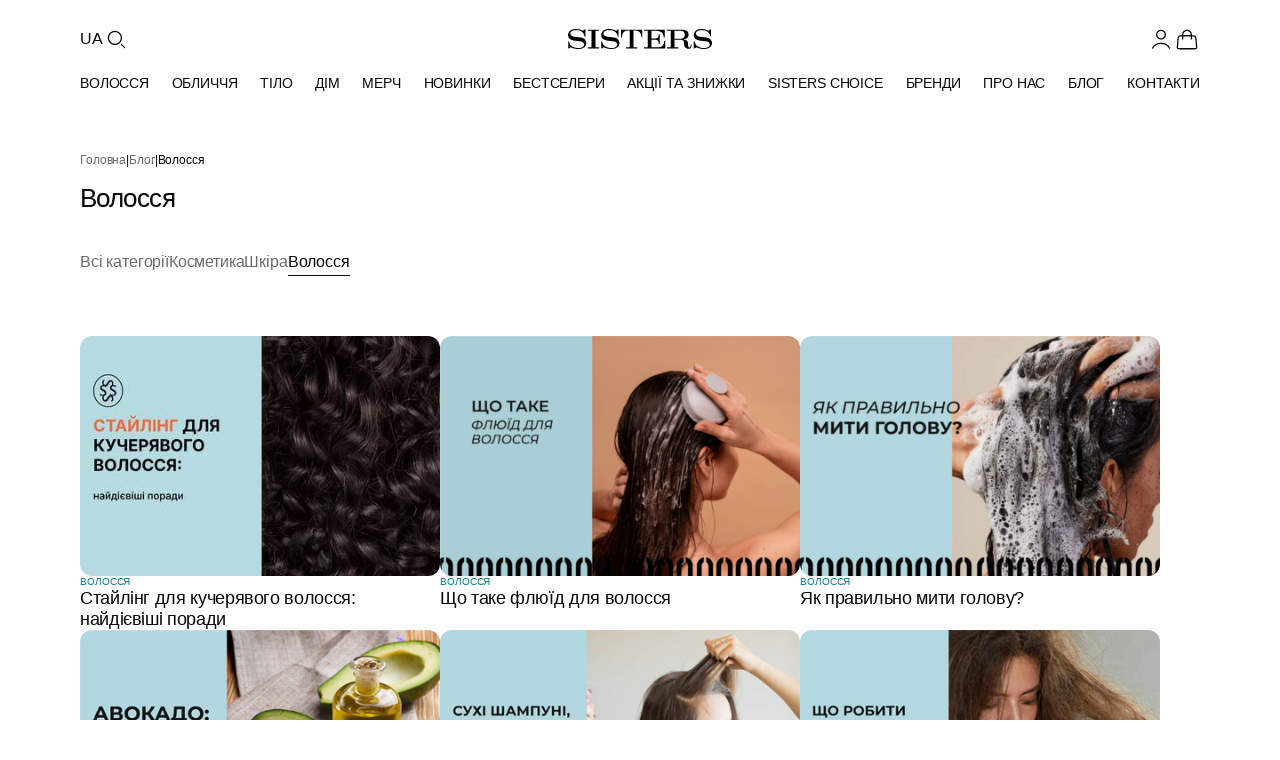

--- FILE ---
content_type: text/html; charset=UTF-8
request_url: https://sisters.co.ua/blog-volossa
body_size: 19320
content:
<!doctype html>
<html lang="uk">
<head>
    <meta charset="UTF-8">
    <meta http-equiv="X-UA-Compatible" content="IE=Edge">
    <meta name="viewport" content="width=device-width, initial-scale=1">
    <meta name="theme-color" content="#fff">
    <meta name="format-detection" content="telephone=no">
        <title>Догляд за волоссям - інтернет магазин косметики Sisters - Україна</title>
        <meta name="description" content="Блог про волосся. Найкращий вибір косметики за вигідною ціною. Вибір на будь-який гаманець в інтернет-магазині Sisters">
<meta property="og:locale" content="uk_UA">
<meta property="og:locale:alternate" content="ru_UA">
<meta property="og:site_name" content="SISTERS - інтернет-магазин професійної косметики">
<meta name="csrf-param" content="_csrf-frontend">
<meta name="csrf-token" content="VuZALOMJKkoIWXEFszdP_X4tCDoYzo4Op42aUDNodU4w1y0doUtoIWtvM0eDWjnJCkI5QEunv0nKvPgGZBgXGw==">

<link href="/assets/7068f6f2/assets/common.css?v=1769967640" rel="stylesheet">
<link href="/assets/7068f6f2/assets/blog.css?v=1769967640" rel="stylesheet">
<script>var langPrefix = "";</script>
    <link rel="icon" type="image/png" sizes="48x48" href="/img/favicon.png">
    <link rel="icon" type="image/png" sizes="32x32" href="/img/favicon-32.png">
    <link rel="icon" type="image/png" sizes="16x16" href="/img/favicon-16.png">
    <link rel="apple-touch-icon" sizes="180x180" href="/img/apple-touch-icon.png">

    <link rel="canonical" href="https://sisters.co.ua/blog-volossa">

    <link rel="alternate" href="https://sisters.co.ua/ru/blog-volossa" hreflang="ru">
    <link rel="alternate" href="https://sisters.co.ua/blog-volossa" hreflang="uk">
    <link rel="alternate" href="https://sisters.co.ua/blog-volossa" hreflang="x-default">

    <meta name="facebook-domain-verification" content="4b7qhq2janbixp57yzddd1bvfmos9y">
    <meta name="google-site-verification" content="wr6nV2VRziK0WofGUN-_RbdXTLptgfNNXLBzo9W-Ln0">

        <script>
    // dataLayer with ecommerce event buffering
    window.dataLayer = window.dataLayer || [];
    window._dlBuffer = []; // Buffer for ecommerce events before GTM loads
    window._gtmReady = false;

    // Ecommerce events that need buffering
    var ecommerceEvents = ['view_item_list', 'view_item', 'select_item', 'add_to_cart',
        'remove_from_cart', 'view_cart', 'begin_checkout', 'add_shipping_info',
        'add_payment_info', 'purchase', 'refund', 'trackRegistrationEvent'];

    // Override dataLayer.push to buffer ecommerce events
    (function() {
        var originalPush = Array.prototype.push;
        window.dataLayer.push = function() {
            for (var i = 0; i < arguments.length; i++) {
                var item = arguments[i];
                var isEcommerceEvent = item && item.event && ecommerceEvents.indexOf(item.event) !== -1;
                // Buffer ecommerce events if GTM not ready, don't add to dataLayer yet
                if (!window._gtmReady && isEcommerceEvent) {
                    window._dlBuffer.push(item);
                    continue; // Skip adding to dataLayer, will be added on replay
                }
                originalPush.call(this, item);
            }
            return this.length;
        };
    })();

    // _learnq buffer for Klaviyo
    window._learnq = window._learnq || [];

    // GTM loader with buffer flush
    var gtmLoaded = false;
    function loadGtm() {
        if (gtmLoaded) return;
        gtmLoaded = true;

        (function(w,d,s,l,i){
            w[l].push({'gtm.start': new Date().getTime(), event:'gtm.js'});
            var f=d.getElementsByTagName(s)[0],
            j=d.createElement(s),dl=l!='dataLayer'?'&l='+l:'';
            j.async=true;
            j.src='https://www.googletagmanager.com/gtm.js?id='+i+dl;
            // Flush buffer after GTM script loads
            j.onload = function() {
                window._gtmReady = true;
                // Re-push buffered ecommerce events so GTM processes them
                if (window._dlBuffer.length > 0) {
                    setTimeout(function() {
                        window._dlBuffer.forEach(function(evt) {
                            window.dataLayer.push({ecommerce: null});
                            window.dataLayer.push(evt);
                        });
                        window._dlBuffer = [];
                    }, 100); // Small delay to ensure GTM is initialized
                }
            };
            f.parentNode.insertBefore(j,f);
        })(window,document,'script','dataLayer','GTM-5BCV7LS');
    }

    // Klaviyo loader (timeout: 5 sec - loads Google Fonts)
    var klaviyoLoaded = false;
    function loadKlaviyo() {
        if (klaviyoLoaded) return;
        klaviyoLoaded = true;
        if (window.__klEnabled && window.__klCompanyId) {
            var kl = document.createElement('script');
            kl.async = true;
            kl.src = 'https://static.klaviyo.com/onsite/js/klaviyo.js?company_id=' + window.__klCompanyId;
            document.head.appendChild(kl);
        }
    }

    // User interaction triggers both immediately
    function triggerAll() {
        loadGtm();
        loadKlaviyo();
    }

    ['scroll', 'click', 'touchstart', 'keydown', 'mousemove'].forEach(function(e) {
        window.addEventListener(e, triggerAll, {once: true, passive: true});
    });

    // Different timeouts for fallback
    setTimeout(loadGtm, 3000);     // GTM after 3 sec
    setTimeout(loadKlaviyo, 5000); // Klaviyo after 5 sec (delays Google Fonts)
    </script>
    
    <script type="application/ld+json">
{
    "@context": "https://schema.org",
    "@type": "WebSite",
    "url": "https://sisters.co.ua/",
    "potentialAction": {
        "@type": "SearchAction",
        "target": "https://sisters.co.ua/product/search?keyword={search_term_string}",
        "query-input": "required name=search_term_string"
    }
}
</script>
<script type="application/ld+json">
{
    "@context": "https://schema.org",
    "@type": "Organization",
    "name": "SISTERS",
    "url": "https://sisters.co.ua/",
    "logo": "https://sisters.co.ua/img/sisters-logo-vertical.png"
}
</script>
<script type="application/ld+json">
{
    "@context": "https://schema.org",
    "@type": "BreadcrumbList",
    "itemListElement": [
        {
            "@type": "ListItem",
            "position": 1,
            "name": "Головна",
            "item": "https://sisters.co.ua/"
        },
        {
            "@type": "ListItem",
            "position": 2,
            "name": "Блог",
            "item": "https://sisters.co.ua/blog"
        },
        {
            "@type": "ListItem",
            "position": 3,
            "name": "Волосся"
        }
    ]
}
</script>

    </head>
<body>
<noscript><iframe src="https://www.googletagmanager.com/ns.html?id=GTM-5BCV7LS"
                  height="0" width="0" style="display:none;visibility:hidden"></iframe></noscript>
<script>var __klEnabled = true;
var __klCompanyId = "WF79zN";</script><div class="app">
    
<header class="header">
    <div class="container">
        <div class="header__top">
            <div class="header__left">
                <button class="header__burger" aria-label="Відкрити меню" aria-expanded="false">
                    <span></span>
                    <span></span>
                    <span></span>
                </button>
                <button
    class="header__lang"
    onclick="document.location.href='/language-switch?d=L3J1L2Jsb2ctdm9sb3NzYTo6cnUtUlU%3D'"
    aria-label="Переключити мову"
>UA</button>
                <button class="header__search-btn" aria-label="Пошук">
                    <svg viewBox="0 0 24 24" class="icon" width="26" height="26" fill="none"><g id="Type=Search">
<circle id="Ellipse 65" cx="11" cy="11" r="6" stroke="currentColor" stroke-width="1.2"/>
<path id="Vector 109" d="M20 20L17 17" stroke="currentColor" stroke-width="1.2" stroke-linecap="round"/>
</g></svg>                </button>
            </div>

                            <a href="/" class="header__logo">
                    <img src="/img/logo.svg" alt="SISTERS" width="144" height="20" fetchpriority="high">
                </a>
            
            <div class="header__right">
                                    <button type="button" class="header__user" aria-label="Увійти" data-modal-open="modal-login">
                        <svg viewBox="0 0 24 24" class="icon" width="26" height="26" fill="none"><g id="Type=User">
<path id="Ellipse 45" d="M19.7274 20.4471C19.2716 19.1713 18.2672 18.0439 16.8701 17.2399C15.4729 16.4358 13.7611 16 12 16C10.2389 16 8.52706 16.4358 7.12991 17.2399C5.73276 18.0439 4.72839 19.1713 4.27259 20.4471" stroke="currentColor" stroke-width="1.2" stroke-linecap="round"/>
<circle id="Ellipse 46" cx="12" cy="8" r="4" stroke="currentColor" stroke-width="1.2" stroke-linecap="round"/>
</g></svg>                    </button>
                                <a data-url="/cart" class="header__icon header__icon--cart" aria-label="Кошик">
                    <svg viewBox="0 0 24 24" class="icon" width="26" height="26" fill="none"><g id="Type=Bag">
<path id="Vector 9" d="M8 12L8 8C8 5.79086 9.79086 4 12 4C14.2091 4 16 5.79086 16 8L16 12" stroke="currentColor" stroke-width="1.2" stroke-linecap="round"/>
<path id="Rectangle 1" d="M3.69435 12.6678C3.83942 10.9269 3.91196 10.0565 4.48605 9.52824C5.06013 9 5.9336 9 7.68053 9H16.3195C18.0664 9 18.9399 9 19.514 9.52824C20.088 10.0565 20.1606 10.9269 20.3057 12.6678L20.8195 18.8339C20.904 19.8474 20.9462 20.3542 20.6491 20.6771C20.352 21 19.8435 21 18.8264 21H5.1736C4.15655 21 3.64802 21 3.35092 20.6771C3.05382 20.3542 3.09605 19.8474 3.18051 18.8339L3.69435 12.6678Z" stroke="currentColor" stroke-width="1.2"/>
</g></svg>                                            <span class="header__icon-badge cart-quantity" data-cart-count style="display:none;"></span>
                                    </a>
            </div>
        </div>

    </div>

    
<div class="container">
<nav class="header__menu">
            <a href="/kosmetyka-dlya-volossa"
           class="header__menu-item"
                      data-dropdown="cat-19"        >ВОЛОССЯ</a>
            <a href="/kosmetyka-dlya-oblicca"
           class="header__menu-item"
                      data-dropdown="cat-60"        >ОБЛИЧЧЯ</a>
            <a href="/kosmetyka-dlya-tila"
           class="header__menu-item"
                      data-dropdown="cat-121"        >ТІЛО</a>
            <a href="/aromaty-dlia-domu"
           class="header__menu-item"
                      data-dropdown="cat-151"        >ДІМ</a>
            <a href="/merch"
           class="header__menu-item"
                      data-dropdown="cat-160"        >МЕРЧ</a>
            <a href="/new"
           class="header__menu-item"
                              >НОВИНКИ</a>
            <a href="/bestsellers"
           class="header__menu-item"
                              >БЕСТСЕЛЕРИ</a>
            <a href="/sales"
           class="header__menu-item"
                              >АКЦІЇ ТА ЗНИЖКИ</a>
            <a href="/sisters-choice"
           class="header__menu-item"
                              >SISTERS CHOICE</a>
            <a href="/brand"
           class="header__menu-item"
                              >БРЕНДИ</a>
            <a href="/pro-nas"
           class="header__menu-item"
                              >ПРО НАС</a>
            <a href="/blog"
           class="header__menu-item"
                              >БЛОГ</a>
            <a href="/contact"
           class="header__menu-item"
                              >КОНТАКТИ</a>
    </nav>
</div>

            <div class="header__dropdown" data-dropdown-id="cat-19">
            <div class="header__dropdown-content">
                                    <div class="header__dropdown-column">
                                                    <div class="header__dropdown-category">
                                <a href="/v-shampun"
                                   class="header__dropdown-title"
                                                                   >ШАМПУНІ ДЛЯ ВОЛОССЯ</a>

                                                                    <ul class="header__dropdown-list">
                                                                                    <li><a href="/v-shampun-2">Рідкі шампуні для волосся</a></li>
                                                                                    <li><a href="/v-suhij-shampun">Сухі шампуні для волосся</a></li>
                                                                                    <li><a href="/bezsulfatnij-sampun">Безсульфатні шампуні</a></li>
                                                                            </ul>
                                                            </div>
                                                    <div class="header__dropdown-category">
                                <a href="/v-kondiczoneri"
                                   class="header__dropdown-title"
                                                                   >КОНДИЦІОНЕРИ ДЛЯ ВОЛОССЯ</a>

                                                            </div>
                                                    <div class="header__dropdown-category">
                                <a href="/v-maski"
                                   class="header__dropdown-title"
                                                                   >МАСКИ ДЛЯ ВОЛОССЯ</a>

                                                            </div>
                                                    <div class="header__dropdown-category">
                                <a href="/v-zasobi-dlya-ochishhennya-shkri-golovi"
                                   class="header__dropdown-title"
                                                                   >ЗАСОБИ ДЛЯ ШКІРИ ГОЛОВИ</a>

                                                                    <ul class="header__dropdown-list">
                                                                                    <li><a href="/v-skrabi-pilingi-dla-skiri-golovi">Скраби та пілінги для шкіри голови</a></li>
                                                                                    <li><a href="/sprej-dla-skiri-golovi">Спрей для шкіри голови</a></li>
                                                                                    <li><a href="/maska-dla-skiri-golovi">Маски для шкіри голови та волосся</a></li>
                                                                                    <li><a href="/losjon-ampula-dla-skiri-golovi">Лосьйон для шкіри голови</a></li>
                                                                            </ul>
                                                            </div>
                                            </div>
                                    <div class="header__dropdown-column">
                                                    <div class="header__dropdown-category">
                                <a href="/v-nezmivn-zasobi"
                                   class="header__dropdown-title"
                                                                   >НЕЗМИВНІ ЗАСОБИ ДЛЯ ВОЛОССЯ</a>

                                                                    <ul class="header__dropdown-list">
                                                                                    <li><a href="/v-sprej-dlya-volossya">Спрей для волосся</a></li>
                                                                                    <li><a href="/v-ampuli-dlya-volossya">Ампули для волосся</a></li>
                                                                                    <li><a href="/v-maslo-dlya-volossya">Олійки для волосся</a></li>
                                                                                    <li><a href="/syrovatky-dlia-volossia">Сироватки для волосся</a></li>
                                                                                    <li><a href="/v-termozahist">Термозахист для волосся</a></li>
                                                                                    <li><a href="/krem-dla-volossa">Крем для волосся</a></li>
                                                                                    <li><a href="/v-zasobi-z-spf">SPF для волосся</a></li>
                                                                            </ul>
                                                            </div>
                                            </div>
                                    <div class="header__dropdown-column">
                                                    <div class="header__dropdown-category">
                                <a href="/v-vdnovlyuyuch-proczeduri"
                                   class="header__dropdown-title"
                                                                   >ПРОФЕСІЙНІ ЗАСОБИ ДЛЯ ВІДНОВЛЕННЯ ВОЛОССЯ</a>

                                                            </div>
                                                    <div class="header__dropdown-category">
                                <a href="/stajling-dla-volossa"
                                   class="header__dropdown-title"
                                                                   >ЗАСОБИ ДЛЯ УКЛАДАННЯ ВОЛОССЯ</a>

                                                                    <ul class="header__dropdown-list">
                                                                                    <li><a href="/v-zasobi-dlya-ukladki">Засоби для фіксації волосся</a></li>
                                                                                    <li><a href="/zasobi-dla-kuceriv">Засоби для кучерів</a></li>
                                                                                    <li><a href="/zasobi-dla-prikorenevogo-obemu">Засоби для прикореневого обʼєму</a></li>
                                                                            </ul>
                                                            </div>
                                                    <div class="header__dropdown-category">
                                <a href="/parfumi-dla-volossa"
                                   class="header__dropdown-title"
                                                                   >ПАРФУМИ ДЛЯ ВОЛОССЯ</a>

                                                            </div>
                                                    <div class="header__dropdown-category">
                                <a href="/aksesuari-dla-volossa"
                                   class="header__dropdown-title"
                                                                   >АКСЕСУАРИ ДЛЯ ВОЛОССЯ</a>

                                                                    <ul class="header__dropdown-list">
                                                                                    <li><a href="/v-brash-rozchski-dlya-volossya">Щітки для волосся</a></li>
                                                                                    <li><a href="/bras-dla-volossa">Браш для волосся</a></li>
                                                                                    <li><a href="/v-rezinki-ta-nsh-aksesuari-dlya-volossya">Резинки для волосся</a></li>
                                                                                    <li><a href="/obruczakolkipovazka-dla-volossa">Заколки для волосся</a></li>
                                                                                    <li><a href="/v-navolocka">Наволочка для волосся</a></li>
                                                                                    <li><a href="/v-rushnyk-tiurban">Рушник-тюрбан</a></li>
                                                                                    <li><a href="/v-termo-shapka">Термошапка для волосся</a></li>
                                                                            </ul>
                                                            </div>
                                            </div>
                                    <div class="header__dropdown-column">
                                                    <div class="header__dropdown-category">
                                <a href="/termopriladi-dla-volossa"
                                   class="header__dropdown-title"
                                                                   >ПРИЛАДИ ДЛЯ УКЛАДАННЯ ВОЛОССЯ</a>

                                                                    <ul class="header__dropdown-list">
                                                                                    <li><a href="/v-feni">Фен для волосся</a></li>
                                                                                    <li><a href="/v-virivnuvaci">Утюжок для волосся</a></li>
                                                                                    <li><a href="/stajler-dla-volossa">Стайлер для волосся</a></li>
                                                                            </ul>
                                                            </div>
                                                    <div class="header__dropdown-category">
                                <a href="/v-zasobi-dlya-dtej"
                                   class="header__dropdown-title"
                                                                   >ДИТЯЧІ АКСЕСУАРИ ТА КОСМЕТИКА ДЛЯ ВОЛОССЯ</a>

                                                            </div>
                                            </div>
                                    <div class="header__dropdown-column">
                                                    <div class="header__dropdown-category">
                                <a href="/v-nabori"
                                   class="header__dropdown-title"
                                                                   >НАБОРИ ПО ДОГЛЯДУ ЗА ВОЛОССЯМ</a>

                                                                    <ul class="header__dropdown-list">
                                                                                    <li><a href="/podarunki" rel="nofollow">Подарункові набори для догляду за волоссям</a></li>
                                                                            </ul>
                                                            </div>
                                                    <div class="header__dropdown-category">
                                <a href="/v-mn-vers-zasobv"
                                   class="header__dropdown-title"
                                                                   >МІНІАТЮРИ ЗАСОБІВ ДЛЯ ВОЛОССЯ</a>

                                                            </div>
                                                    <div class="header__dropdown-category">
                                <a href="/v-zasobi-dlya-cholovkv"
                                   class="header__dropdown-title"
                                                                   >ДОГЛЯД ЗА ВОЛОССЯМ ДЛЯ ЧОЛОВІКІВ</a>

                                                            </div>
                                            </div>
                            </div>
        </div>
                <div class="header__dropdown" data-dropdown-id="cat-60">
            <div class="header__dropdown-content">
                                    <div class="header__dropdown-column">
                                                    <div class="header__dropdown-category">
                                <a href="/ocisenna-skiri-oblicca"
                                   class="header__dropdown-title"
                                                                   >ОЧИЩУВАЛЬНІ ЗАСОБИ ДЛЯ ОБЛИЧЧЯ</a>

                                                                    <ul class="header__dropdown-list">
                                                                                    <li><a href="/o-zasobi-dlya-znyattya-makyazhu">Засоби для зняття макіяжу</a></li>
                                                                                    <li><a href="/o-zasobi-dlya-vmivannya-oblichchya">Засоби для вмивання обличчя</a></li>
                                                                                    <li><a href="/zasobi-2-v-1">Засоби 2 в 1</a></li>
                                                                            </ul>
                                                            </div>
                                                    <div class="header__dropdown-category">
                                <a href="/o-skrabi-plngi-dlya-shkri-oblichchya"
                                   class="header__dropdown-title"
                                                                   >ЗАСОБИ ДЛЯ ЕКСФОЛІАЦІЇ ОБЛИЧЧЯ</a>

                                                                    <ul class="header__dropdown-list">
                                                                                    <li><a href="/vatni-diski">Пілінг пади (диски)</a></li>
                                                                                    <li><a href="/domasnij-himicnij-piling">Хімічний пілінг</a></li>
                                                                                    <li><a href="/piling-skatka">Пілінг скатка</a></li>
                                                                                    <li><a href="/skrab-polis">Скраб / Поліш</a></li>
                                                                                    <li><a href="/enzimna-pudra">Ензимна пудра</a></li>
                                                                                    <li><a href="/maska-dla-eksfoliacii-oblicca">Маска для ексфоліації обличчя</a></li>
                                                                            </ul>
                                                            </div>
                                                    <div class="header__dropdown-category">
                                <a href="/o-zasobi-dlya-tonzacz-oblichchya"
                                   class="header__dropdown-title"
                                                                   >ЗАСОБИ ДЛЯ ТОНІЗАЦІЇ ОБЛИЧЧЯ</a>

                                                                    <ul class="header__dropdown-list">
                                                                                    <li><a href="/toner-dla-oblicca">Тонери та тоніки для обличчя</a></li>
                                                                                    <li><a href="/losion-dlia-oblychchia">Лосьйони для обличчя</a></li>
                                                                                    <li><a href="/esencia-dla-oblicca">Есенція для обличчя</a></li>
                                                                                    <li><a href="/toner-padi">Тонер-пади</a></li>
                                                                                    <li><a href="/mist-dla-oblicca">Міст для обличчя</a></li>
                                                                            </ul>
                                                            </div>
                                            </div>
                                    <div class="header__dropdown-column">
                                                    <div class="header__dropdown-category">
                                <a href="/o-sirovatka-dlya-oblichchya"
                                   class="header__dropdown-title"
                                                                   >СИРОВАТКИ ДЛЯ ОБЛИЧЧЯ</a>

                                                                    <ul class="header__dropdown-list">
                                                                                    <li><a href="/zvolozuuci-ta-zaspokijlivi-serumi">Зволожуючі та заспокійливі серуми </a></li>
                                                                                    <li><a href="/zasobi-z-vitaminom-s">Сироватка з вітаміном С</a></li>
                                                                                    <li><a href="/zasobi-z-retinolom">Сироватка з ретинолом</a></li>
                                                                                    <li><a href="/zasobi-z-niacinamidom">Сироватка з ніацинамідом</a></li>
                                                                                    <li><a href="/zasobi-z-benzoil-peroksidom">Засоби з бензоіл пероксидом </a></li>
                                                                                    <li><a href="/o-tochkov-zasobi-vd-visipan">Точкові засоби</a></li>
                                                                                    <li><a href="/insi-sirovatki">Інші сироватки</a></li>
                                                                            </ul>
                                                            </div>
                                                    <div class="header__dropdown-category">
                                <a href="/o-krem-dlya-oblichchya"
                                   class="header__dropdown-title"
                                                                   >КРЕМИ ДЛЯ ОБЛИЧЧЯ</a>

                                                            </div>
                                                    <div class="header__dropdown-category">
                                <a href="/o-zasobi-dlya-doglyadu-za-shkroyu-navkolo-ochej"
                                   class="header__dropdown-title"
                                                                   >ЗАСОБИ ДЛЯ ДОГЛЯДУ ЗА ШКІРОЮ НАВКОЛО ОЧЕЙ</a>

                                                                    <ul class="header__dropdown-list">
                                                                                    <li><a href="/sirovatka-pid-oci">Сироватка під очі</a></li>
                                                                                    <li><a href="/krem-pid-oci">Крем під очі</a></li>
                                                                                    <li><a href="/patci-pid-oci">Патчі під очі</a></li>
                                                                            </ul>
                                                            </div>
                                            </div>
                                    <div class="header__dropdown-column">
                                                    <div class="header__dropdown-category">
                                <a href="/o-maska-dlya-oblichchya"
                                   class="header__dropdown-title"
                                                                   >МАСКА ДЛЯ ОБЛИЧЧЯ</a>

                                                                    <ul class="header__dropdown-list">
                                                                                    <li><a href="/tkaninni-maski">Тканинні маски</a></li>
                                                                                    <li><a href="/zmivni-maski">Змивні маски</a></li>
                                                                                    <li><a href="/nicni-maski">Нічні маски</a></li>
                                                                                    <li><a href="/karboksiterapya">Карбоксітерапія</a></li>
                                                                                    <li><a href="/gidrogelevi-maski">Гідрогелеві маски</a></li>
                                                                            </ul>
                                                            </div>
                                                    <div class="header__dropdown-category">
                                <a href="/o-zasobi-z-spf"
                                   class="header__dropdown-title"
                                                                   >ЗАСОБИ З SPF ДЛЯ ОБЛИЧЧЯ</a>

                                                                    <ul class="header__dropdown-list">
                                                                                    <li><a href="/zasobi-z-spf-na-himicnih-filtrah">Засоби з SPF на хімічних фільтрах</a></li>
                                                                                    <li><a href="/zasobi-z-spf-na-fizicnih-filtrah">Засоби з SPF на фізичних фільтрах</a></li>
                                                                                    <li><a href="/zasobi-z-spf-na-miksi-filtriv">Засоби з SPF на міксі фільтрів</a></li>
                                                                            </ul>
                                                            </div>
                                                    <div class="header__dropdown-category">
                                <a href="/o-avtozasmaga"
                                   class="header__dropdown-title"
                                                                   >АВТОЗАСМАГА ДЛЯ ОБЛИЧЧЯ</a>

                                                            </div>
                                            </div>
                                    <div class="header__dropdown-column">
                                                    <div class="header__dropdown-category">
                                <a href="/o-zasobi-dlya-doglyadu-za-gubami"
                                   class="header__dropdown-title"
                                                                   >ДОГЛЯД ЗА ГУБАМИ</a>

                                                            </div>
                                                    <div class="header__dropdown-category">
                                <a href="/dekorativna-kosmetika"
                                   class="header__dropdown-title"
                                                                   >ДЕКОРАТИВНА КОСМЕТИКА</a>

                                                                    <ul class="header__dropdown-list">
                                                                                    <li><a href="/baza-pid-makiaz">База під макіяж</a></li>
                                                                                    <li><a href="/o-vv-krem-ss-krem-ta-tonalnij-krem">Тональні засоби</a></li>
                                                                                    <li><a href="/mineralni-pudri">Пудра для обличчя</a></li>
                                                                                    <li><a href="/rumana">Румʼяна та мультифункціональні помади</a></li>
                                                                                    <li><a href="/o-konsileri">Консилери та рідкі контурінги</a></li>
                                                                                    <li><a href="/zasobi-dla-makiazu-gub">Засоби для макіяжу губ</a></li>
                                                                                    <li><a href="/zasobi-dla-briv">Засоби для макіяжу брів</a></li>
                                                                                    <li><a href="/zasobi-dla-makiazu-ocej">Засоби для макіяжу очей</a></li>
                                                                                    <li><a href="/zasobi-dla-nanesenna-makiazu">Аксесуари для макіяжу</a></li>
                                                                            </ul>
                                                            </div>
                                            </div>
                                    <div class="header__dropdown-column">
                                                    <div class="header__dropdown-category">
                                <a href="/zasobi-dla-rostu-brivvij"
                                   class="header__dropdown-title"
                                                                   >ЗАСОБИ ДЛЯ РОСТУ ВІЙ</a>

                                                            </div>
                                                    <div class="header__dropdown-category">
                                <a href="/aksesuari-dla-dogladu-za-obliccam"
                                   class="header__dropdown-title"
                                                                   >АКСЕСУАРИ ДЛЯ ОБЛИЧЧЯ</a>

                                                                    <ul class="header__dropdown-list">
                                                                                    <li><a href="/o-masazheri-dlya-oblichchya">Масажери/пензлики для масок</a></li>
                                                                                    <li><a href="/kosmeticki">Косметички</a></li>
                                                                                    <li><a href="/braslety-dlia-vmyvannia">Браслети для вмивання</a></li>
                                                                            </ul>
                                                            </div>
                                                    <div class="header__dropdown-category">
                                <a href="/o-nabori"
                                   class="header__dropdown-title"
                                                                   >НАБОРИ ДЛЯ ДОГЛЯДУ ЗА ОБЛИЧЧЯМ</a>

                                                                    <ul class="header__dropdown-list">
                                                                                    <li><a href="/podarunki-2" rel="nofollow">Подарункові набори для догляду за обличчям</a></li>
                                                                            </ul>
                                                            </div>
                                                    <div class="header__dropdown-category">
                                <a href="/o-mn-vers-zasobv"
                                   class="header__dropdown-title"
                                                                   >МІНІАТЮРИ ЗАСОБІВ ДЛЯ ОБЛИЧЧЯ</a>

                                                            </div>
                                                    <div class="header__dropdown-category">
                                <a href="/zasobi-dla-colovikiv-3"
                                   class="header__dropdown-title"
                                                                   >ЧОЛОВІЧА КОСМЕТИКА ДЛЯ ОБЛИЧЧЯ</a>

                                                            </div>
                                            </div>
                            </div>
        </div>
                <div class="header__dropdown" data-dropdown-id="cat-121">
            <div class="header__dropdown-content">
                                    <div class="header__dropdown-column">
                                                    <div class="header__dropdown-category">
                                <a href="/gigiena-tila"
                                   class="header__dropdown-title"
                                                                   >ЗАСОБИ ГІГІЄНИ</a>

                                                                    <ul class="header__dropdown-list">
                                                                                    <li><a href="/t-gel-pnka-dlya-dushu">Гель/пінка для душу</a></li>
                                                                                    <li><a href="/milo-dla-tila">Мило для тіла</a></li>
                                                                                    <li><a href="/v-dezodorant-antipersprant">Дезодорант для тіла</a></li>
                                                                                    <li><a href="/t-zasobi-dlya-ntimno-ggni">Засоби для інтимної гігієни</a></li>
                                                                                    <li><a href="/zasobi-dla-tila-z-visipami">Засоби для тіла при висипаннях</a></li>
                                                                            </ul>
                                                            </div>
                                                    <div class="header__dropdown-category">
                                <a href="/doglad-za-tilom"
                                   class="header__dropdown-title"
                                                                   >ДОГЛЯД ЗА ТІЛОМ</a>

                                                                    <ul class="header__dropdown-list">
                                                                                    <li><a href="/t-skrabi-plngi-dlya-tla">Скраб/пілінг для тіла</a></li>
                                                                                    <li><a href="/t-molochko-losjoni-kremi-dlya-tla">Лосьйони для тіла</a></li>
                                                                                    <li><a href="/krem-dlia-tila">Креми для тіла</a></li>
                                                                                    <li><a href="/batteri-dlia-tila">Баттери для тіла</a></li>
                                                                                    <li><a href="/molocko-dla-tila">Молочко для тіла</a></li>
                                                                                    <li><a href="/t-maslo-dlya-tla">Масло для тіла</a></li>
                                                                                    <li><a href="/zasobi-dla-dogladu-za-rukami">Засоби для шкіри рук</a></li>
                                                                                    <li><a href="/t-zasobi-dlya-dogljadu-za-nogamu">Засоби для шкіри ніг</a></li>
                                                                                    <li><a href="/t-avtozasmaga">Автозасмага для тіла</a></li>
                                                                                    <li><a href="/t-zasobi-z-spf">Сонцезахисні засоби для тіла</a></li>
                                                                                    <li><a href="/zasobi-dla-vanni">Засоби для ванни</a></li>
                                                                            </ul>
                                                            </div>
                                            </div>
                                    <div class="header__dropdown-column">
                                                    <div class="header__dropdown-category">
                                <a href="/doglad-za-rotovou-porozninou"
                                   class="header__dropdown-title"
                                                                   >ЗАСОБИ ДОГЛЯДУ ЗА РОТОВОЮ ПОРОЖНИНОЮ</a>

                                                                    <ul class="header__dropdown-list">
                                                                                    <li><a href="/zubna-pasta">Зубні пасти</a></li>
                                                                                    <li><a href="/zubna-sitka">Щітки для зубів</a></li>
                                                                                    <li><a href="/opoliskuvac-dla-rota">Ополіскувач для рота</a></li>
                                                                                    <li><a href="/dodatkovij-doglad-za-rotovou-porozninou">Додатковий догляд за ротовою порожниною</a></li>
                                                                            </ul>
                                                            </div>
                                            </div>
                                    <div class="header__dropdown-column">
                                                    <div class="header__dropdown-category">
                                <a href="/t-shhtka-dlya-masazhu"
                                   class="header__dropdown-title"
                                                                   >АКСЕСУАРИ ДЛЯ ДОГЛЯДУ ЗА ТІЛОМ</a>

                                                                    <ul class="header__dropdown-list">
                                                                                    <li><a href="/rukavychky-dlia-avtozasmahy">Рукавички для автозасмаги</a></li>
                                                                                    <li><a href="/masazhni-shchitky-dlia-tila">Масажні щітки для тіла</a></li>
                                                                            </ul>
                                                            </div>
                                            </div>
                                    <div class="header__dropdown-column">
                                                    <div class="header__dropdown-category">
                                <a href="/t-parfumi"
                                   class="header__dropdown-title"
                                                                   >ПАРФУМИ</a>

                                                            </div>
                                                    <div class="header__dropdown-category">
                                <a href="/zasobi-dla-ditej-2"
                                   class="header__dropdown-title"
                                                                   >ДИТЯЧІ ЗАСОБИ ГІГІЄНИ</a>

                                                            </div>
                                                    <div class="header__dropdown-category">
                                <a href="/t-nabori"
                                   class="header__dropdown-title"
                                                                   >НАБОРИ ЗАСОБІВ ДЛЯ ТІЛА</a>

                                                                    <ul class="header__dropdown-list">
                                                                                    <li><a href="/podarunki-3" rel="nofollow">Подарунки для догляду за тілом</a></li>
                                                                            </ul>
                                                            </div>
                                            </div>
                                    <div class="header__dropdown-column">
                                                    <div class="header__dropdown-category">
                                <a href="/miniaturi-zasobiv-dla-tila"
                                   class="header__dropdown-title"
                                                                   >МІНІАТЮРИ ЗАСОБІВ ДЛЯ ТІЛА</a>

                                                            </div>
                                                    <div class="header__dropdown-category">
                                <a href="/t-zasobi-dlya-cholovkv"
                                   class="header__dropdown-title"
                                                                   >ЗАСОБИ ДОГЛЯДУ ЗА ТІЛОМ ДЛЯ ЧОЛОВІКІВ</a>

                                                            </div>
                                            </div>
                            </div>
        </div>
                <div class="header__dropdown" data-dropdown-id="cat-151">
            <div class="header__dropdown-content">
                                    <div class="header__dropdown-column">
                                                    <div class="header__dropdown-category">
                                <a href="/podarunki-4"
                                   class="header__dropdown-title"
                                    rel="nofollow"                                >ПОДАРУНКИ ДЛЯ ДОМУ ТА ЗАТИШКУ</a>

                                                            </div>
                                                    <div class="header__dropdown-category">
                                <a href="/aromadiffuzor"
                                   class="header__dropdown-title"
                                                                   >АРОМАДИФУЗОРИ</a>

                                                                    <ul class="header__dropdown-list">
                                                                                    <li><a href="/aromadifuzori-dla-domu">Аромадифузори для дому</a></li>
                                                                                    <li><a href="/aromadifuzori-dla-avto">Аромадифузори для авто</a></li>
                                                                            </ul>
                                                            </div>
                                            </div>
                                    <div class="header__dropdown-column">
                                                    <div class="header__dropdown-category">
                                <a href="/aroma-sprej"
                                   class="header__dropdown-title"
                                                                   >АРОМАТИЗОВАНИЙ СПРЕЙ</a>

                                                                    <ul class="header__dropdown-list">
                                                                                    <li><a href="/sprej-dla-domu">Спрей для дому</a></li>
                                                                            </ul>
                                                            </div>
                                            </div>
                                    <div class="header__dropdown-column">
                                                    <div class="header__dropdown-category">
                                <a href="/svicki"
                                   class="header__dropdown-title"
                                                                   >АРОМАСВІЧКИ</a>

                                                            </div>
                                            </div>
                                    <div class="header__dropdown-column">
                                                    <div class="header__dropdown-category">
                                <a href="/parfum-dla-pranna"
                                   class="header__dropdown-title"
                                                                   >ПАРФУМИ ДЛЯ ПРАННЯ</a>

                                                            </div>
                                            </div>
                            </div>
        </div>
                <div class="header__dropdown" data-dropdown-id="cat-160">
            <div class="header__dropdown-content">
                                    <div class="header__dropdown-column">
                                                    <div class="header__dropdown-category">
                                <a href="/o-podarunkovij-sertifkat"
                                   class="header__dropdown-title"
                                                                   >ПОДАРУНКОВІ СЕРТИФІКАТИ</a>

                                                            </div>
                                            </div>
                                    <div class="header__dropdown-column">
                                                    <div class="header__dropdown-category">
                                <a href="/o-podarunkov-paketi-eko-torbi"
                                   class="header__dropdown-title"
                                                                   >ПОДАРУНКОВІ ПАКЕТИ</a>

                                                            </div>
                                            </div>
                                    <div class="header__dropdown-column">
                                                    <div class="header__dropdown-category">
                                <a href="/v-firmova-produkcia-sisters"
                                   class="header__dropdown-title"
                                                                   >SISTERS МЕРЧ</a>

                                                            </div>
                                            </div>
                            </div>
        </div>
                                    
<div class="header__mobile-overlay">
    <div class="header__mobile-header">
        <button class="header__mobile-close" aria-label="Закрити меню">
            <svg class="icon" width="28" height="28"><use xlink:href="/img/sprite.svg#icon-close"/></svg>
        </button>
    </div>

    <div class="header__mobile-content">
        <nav class="header__mobile-nav" data-level="1">
                            <div class="header__mobile-item">
                                            <a href="/new" class="header__mobile-link header__mobile-link--highlight">Новинки</a>
                                    </div>
                            <div class="header__mobile-item">
                                            <a href="/sales" class="header__mobile-link header__mobile-link--highlight">Акції та знижки</a>
                                    </div>
                            <div class="header__mobile-item">
                                            <a href="/kosmetyka-dlya-volossa" class="header__mobile-link header__mobile-link--expandable" data-submenu="mobile-cat-19">
                            <span>Волосся</span>
                            <svg class="icon icon--arrow"><use xlink:href="/img/sprite.svg#icon-arrow-right"/></svg>
                        </a>
                                    </div>
                            <div class="header__mobile-item">
                                            <a href="/kosmetyka-dlya-oblicca" class="header__mobile-link header__mobile-link--expandable" data-submenu="mobile-cat-60">
                            <span>Обличчя</span>
                            <svg class="icon icon--arrow"><use xlink:href="/img/sprite.svg#icon-arrow-right"/></svg>
                        </a>
                                    </div>
                            <div class="header__mobile-item">
                                            <a href="/kosmetyka-dlya-tila" class="header__mobile-link header__mobile-link--expandable" data-submenu="mobile-cat-121">
                            <span>Тіло</span>
                            <svg class="icon icon--arrow"><use xlink:href="/img/sprite.svg#icon-arrow-right"/></svg>
                        </a>
                                    </div>
                            <div class="header__mobile-item">
                                            <a href="/aromaty-dlia-domu" class="header__mobile-link header__mobile-link--expandable" data-submenu="mobile-cat-151">
                            <span>Дім</span>
                            <svg class="icon icon--arrow"><use xlink:href="/img/sprite.svg#icon-arrow-right"/></svg>
                        </a>
                                    </div>
                            <div class="header__mobile-item">
                                            <a href="/merch" class="header__mobile-link header__mobile-link--expandable" data-submenu="mobile-cat-160">
                            <span>Мерч</span>
                            <svg class="icon icon--arrow"><use xlink:href="/img/sprite.svg#icon-arrow-right"/></svg>
                        </a>
                                    </div>
                            <div class="header__mobile-item">
                                            <a href="/bestsellers" class="header__mobile-link">Бестселери</a>
                                    </div>
                            <div class="header__mobile-item">
                                            <a href="/sisters-choice" class="header__mobile-link">Sisters Choice</a>
                                    </div>
                            <div class="header__mobile-item">
                                            <a href="/brand" class="header__mobile-link">Бренди</a>
                                    </div>
                            <div class="header__mobile-item">
                                            <a href="/pro-nas" class="header__mobile-link">Про нас</a>
                                    </div>
                            <div class="header__mobile-item">
                                            <a href="/blog" class="header__mobile-link">Блог</a>
                                    </div>
                            <div class="header__mobile-item">
                                            <a href="/contact" class="header__mobile-link">Контакти</a>
                                    </div>
                    </nav>

                                    <nav class="header__mobile-nav header__mobile-nav--hidden" data-level="2" data-menu="mobile-cat-19">
                    <div class="header__mobile-back">
                        <button class="header__mobile-back-btn">
                            <svg class="icon"><use xlink:href="/img/sprite.svg#icon-arrow-left"/></svg>
                            <span>Волосся</span>
                        </button>
                    </div>

                    <div class="header__mobile-item">
                        <a href="/kosmetyka-dlya-volossa" class="header__mobile-link header__mobile-link--highlight">
                            Всі товари в категорії                        </a>
                    </div>

                                            <div class="header__mobile-item">
                                                            <a href="/v-shampun" class="header__mobile-link header__mobile-link--expandable" data-submenu="mobile-subcat-20">
                                    <span>Шампуні для волосся</span>
                                    <svg class="icon icon--arrow"><use xlink:href="/img/sprite.svg#icon-arrow-right"/></svg>
                                </a>
                                                    </div>
                                            <div class="header__mobile-item">
                                                            <a href="/v-kondiczoneri" class="header__mobile-link">Кондиціонери для волосся</a>
                                                    </div>
                                            <div class="header__mobile-item">
                                                            <a href="/v-maski" class="header__mobile-link">Маски для волосся</a>
                                                    </div>
                                            <div class="header__mobile-item">
                                                            <a href="/v-zasobi-dlya-ochishhennya-shkri-golovi" class="header__mobile-link header__mobile-link--expandable" data-submenu="mobile-subcat-26">
                                    <span>Засоби для шкіри голови</span>
                                    <svg class="icon icon--arrow"><use xlink:href="/img/sprite.svg#icon-arrow-right"/></svg>
                                </a>
                                                    </div>
                                            <div class="header__mobile-item">
                                                            <a href="/v-nezmivn-zasobi" class="header__mobile-link header__mobile-link--expandable" data-submenu="mobile-subcat-31">
                                    <span>Незмивні засоби для волосся</span>
                                    <svg class="icon icon--arrow"><use xlink:href="/img/sprite.svg#icon-arrow-right"/></svg>
                                </a>
                                                    </div>
                                            <div class="header__mobile-item">
                                                            <a href="/v-vdnovlyuyuch-proczeduri" class="header__mobile-link">Професійні засоби для відновлення волосся</a>
                                                    </div>
                                            <div class="header__mobile-item">
                                                            <a href="/stajling-dla-volossa" class="header__mobile-link header__mobile-link--expandable" data-submenu="mobile-subcat-39">
                                    <span>Засоби для укладання волосся</span>
                                    <svg class="icon icon--arrow"><use xlink:href="/img/sprite.svg#icon-arrow-right"/></svg>
                                </a>
                                                    </div>
                                            <div class="header__mobile-item">
                                                            <a href="/parfumi-dla-volossa" class="header__mobile-link">Парфуми для волосся</a>
                                                    </div>
                                            <div class="header__mobile-item">
                                                            <a href="/aksesuari-dla-volossa" class="header__mobile-link header__mobile-link--expandable" data-submenu="mobile-subcat-44">
                                    <span>Аксесуари для волосся</span>
                                    <svg class="icon icon--arrow"><use xlink:href="/img/sprite.svg#icon-arrow-right"/></svg>
                                </a>
                                                    </div>
                                            <div class="header__mobile-item">
                                                            <a href="/termopriladi-dla-volossa" class="header__mobile-link header__mobile-link--expandable" data-submenu="mobile-subcat-51">
                                    <span>Прилади для укладання волосся</span>
                                    <svg class="icon icon--arrow"><use xlink:href="/img/sprite.svg#icon-arrow-right"/></svg>
                                </a>
                                                    </div>
                                            <div class="header__mobile-item">
                                                            <a href="/v-zasobi-dlya-dtej" class="header__mobile-link">Дитячі аксесуари та косметика для волосся</a>
                                                    </div>
                                            <div class="header__mobile-item">
                                                            <a href="/v-nabori" class="header__mobile-link header__mobile-link--expandable" data-submenu="mobile-subcat-56">
                                    <span>Набори по догляду за волоссям</span>
                                    <svg class="icon icon--arrow"><use xlink:href="/img/sprite.svg#icon-arrow-right"/></svg>
                                </a>
                                                    </div>
                                            <div class="header__mobile-item">
                                                            <a href="/v-mn-vers-zasobv" class="header__mobile-link">Мініатюри засобів для волосся</a>
                                                    </div>
                                            <div class="header__mobile-item header__mobile-item--last">
                                                            <a href="/v-zasobi-dlya-cholovkv" class="header__mobile-link">Догляд за волоссям для чоловіків</a>
                                                    </div>
                                    </nav>

                                                            <nav class="header__mobile-nav header__mobile-nav--hidden" data-level="3" data-menu="mobile-subcat-20">
                            <div class="header__mobile-back">
                                <button class="header__mobile-back-btn">
                                    <svg class="icon"><use xlink:href="/img/sprite.svg#icon-arrow-left"/></svg>
                                    <span>Шампуні для волосся</span>
                                </button>
                            </div>

                            <div class="header__mobile-item">
                                <a href="/v-shampun" class="header__mobile-link header__mobile-link--highlight">
                                    Всі товари в категорії                                </a>
                            </div>

                                                            <div class="header__mobile-item">
                                    <a href="/v-shampun-2" class="header__mobile-link">Рідкі шампуні для волосся</a>
                                </div>
                                                            <div class="header__mobile-item">
                                    <a href="/v-suhij-shampun" class="header__mobile-link">Сухі шампуні для волосся</a>
                                </div>
                                                            <div class="header__mobile-item header__mobile-item--last">
                                    <a href="/bezsulfatnij-sampun" class="header__mobile-link">Безсульфатні шампуні</a>
                                </div>
                                                    </nav>
                                                                                                                                                        <nav class="header__mobile-nav header__mobile-nav--hidden" data-level="3" data-menu="mobile-subcat-26">
                            <div class="header__mobile-back">
                                <button class="header__mobile-back-btn">
                                    <svg class="icon"><use xlink:href="/img/sprite.svg#icon-arrow-left"/></svg>
                                    <span>Засоби для шкіри голови</span>
                                </button>
                            </div>

                            <div class="header__mobile-item">
                                <a href="/v-zasobi-dlya-ochishhennya-shkri-golovi" class="header__mobile-link header__mobile-link--highlight">
                                    Всі товари в категорії                                </a>
                            </div>

                                                            <div class="header__mobile-item">
                                    <a href="/v-skrabi-pilingi-dla-skiri-golovi" class="header__mobile-link">Скраби та пілінги для шкіри голови</a>
                                </div>
                                                            <div class="header__mobile-item">
                                    <a href="/sprej-dla-skiri-golovi" class="header__mobile-link">Спрей для шкіри голови</a>
                                </div>
                                                            <div class="header__mobile-item">
                                    <a href="/maska-dla-skiri-golovi" class="header__mobile-link">Маски для шкіри голови та волосся</a>
                                </div>
                                                            <div class="header__mobile-item header__mobile-item--last">
                                    <a href="/losjon-ampula-dla-skiri-golovi" class="header__mobile-link">Лосьйон для шкіри голови</a>
                                </div>
                                                    </nav>
                                                                                <nav class="header__mobile-nav header__mobile-nav--hidden" data-level="3" data-menu="mobile-subcat-31">
                            <div class="header__mobile-back">
                                <button class="header__mobile-back-btn">
                                    <svg class="icon"><use xlink:href="/img/sprite.svg#icon-arrow-left"/></svg>
                                    <span>Незмивні засоби для волосся</span>
                                </button>
                            </div>

                            <div class="header__mobile-item">
                                <a href="/v-nezmivn-zasobi" class="header__mobile-link header__mobile-link--highlight">
                                    Всі товари в категорії                                </a>
                            </div>

                                                            <div class="header__mobile-item">
                                    <a href="/v-sprej-dlya-volossya" class="header__mobile-link">Спрей для волосся</a>
                                </div>
                                                            <div class="header__mobile-item">
                                    <a href="/v-ampuli-dlya-volossya" class="header__mobile-link">Ампули для волосся</a>
                                </div>
                                                            <div class="header__mobile-item">
                                    <a href="/v-maslo-dlya-volossya" class="header__mobile-link">Олійки для волосся</a>
                                </div>
                                                            <div class="header__mobile-item">
                                    <a href="/syrovatky-dlia-volossia" class="header__mobile-link">Сироватки для волосся</a>
                                </div>
                                                            <div class="header__mobile-item">
                                    <a href="/v-termozahist" class="header__mobile-link">Термозахист для волосся</a>
                                </div>
                                                            <div class="header__mobile-item">
                                    <a href="/krem-dla-volossa" class="header__mobile-link">Крем для волосся</a>
                                </div>
                                                            <div class="header__mobile-item header__mobile-item--last">
                                    <a href="/v-zasobi-z-spf" class="header__mobile-link">SPF для волосся</a>
                                </div>
                                                    </nav>
                                                                                                                    <nav class="header__mobile-nav header__mobile-nav--hidden" data-level="3" data-menu="mobile-subcat-39">
                            <div class="header__mobile-back">
                                <button class="header__mobile-back-btn">
                                    <svg class="icon"><use xlink:href="/img/sprite.svg#icon-arrow-left"/></svg>
                                    <span>Засоби для укладання волосся</span>
                                </button>
                            </div>

                            <div class="header__mobile-item">
                                <a href="/stajling-dla-volossa" class="header__mobile-link header__mobile-link--highlight">
                                    Всі товари в категорії                                </a>
                            </div>

                                                            <div class="header__mobile-item">
                                    <a href="/v-zasobi-dlya-ukladki" class="header__mobile-link">Засоби для фіксації волосся</a>
                                </div>
                                                            <div class="header__mobile-item">
                                    <a href="/zasobi-dla-kuceriv" class="header__mobile-link">Засоби для кучерів</a>
                                </div>
                                                            <div class="header__mobile-item header__mobile-item--last">
                                    <a href="/zasobi-dla-prikorenevogo-obemu" class="header__mobile-link">Засоби для прикореневого обʼєму</a>
                                </div>
                                                    </nav>
                                                                                                                    <nav class="header__mobile-nav header__mobile-nav--hidden" data-level="3" data-menu="mobile-subcat-44">
                            <div class="header__mobile-back">
                                <button class="header__mobile-back-btn">
                                    <svg class="icon"><use xlink:href="/img/sprite.svg#icon-arrow-left"/></svg>
                                    <span>Аксесуари для волосся</span>
                                </button>
                            </div>

                            <div class="header__mobile-item">
                                <a href="/aksesuari-dla-volossa" class="header__mobile-link header__mobile-link--highlight">
                                    Всі товари в категорії                                </a>
                            </div>

                                                            <div class="header__mobile-item">
                                    <a href="/v-brash-rozchski-dlya-volossya" class="header__mobile-link">Щітки для волосся</a>
                                </div>
                                                            <div class="header__mobile-item">
                                    <a href="/bras-dla-volossa" class="header__mobile-link">Браш для волосся</a>
                                </div>
                                                            <div class="header__mobile-item">
                                    <a href="/v-rezinki-ta-nsh-aksesuari-dlya-volossya" class="header__mobile-link">Резинки для волосся</a>
                                </div>
                                                            <div class="header__mobile-item">
                                    <a href="/obruczakolkipovazka-dla-volossa" class="header__mobile-link">Заколки для волосся</a>
                                </div>
                                                            <div class="header__mobile-item">
                                    <a href="/v-navolocka" class="header__mobile-link">Наволочка для волосся</a>
                                </div>
                                                            <div class="header__mobile-item">
                                    <a href="/v-rushnyk-tiurban" class="header__mobile-link">Рушник-тюрбан</a>
                                </div>
                                                            <div class="header__mobile-item header__mobile-item--last">
                                    <a href="/v-termo-shapka" class="header__mobile-link">Термошапка для волосся</a>
                                </div>
                                                    </nav>
                                                                                <nav class="header__mobile-nav header__mobile-nav--hidden" data-level="3" data-menu="mobile-subcat-51">
                            <div class="header__mobile-back">
                                <button class="header__mobile-back-btn">
                                    <svg class="icon"><use xlink:href="/img/sprite.svg#icon-arrow-left"/></svg>
                                    <span>Прилади для укладання волосся</span>
                                </button>
                            </div>

                            <div class="header__mobile-item">
                                <a href="/termopriladi-dla-volossa" class="header__mobile-link header__mobile-link--highlight">
                                    Всі товари в категорії                                </a>
                            </div>

                                                            <div class="header__mobile-item">
                                    <a href="/v-feni" class="header__mobile-link">Фен для волосся</a>
                                </div>
                                                            <div class="header__mobile-item">
                                    <a href="/v-virivnuvaci" class="header__mobile-link">Утюжок для волосся</a>
                                </div>
                                                            <div class="header__mobile-item header__mobile-item--last">
                                    <a href="/stajler-dla-volossa" class="header__mobile-link">Стайлер для волосся</a>
                                </div>
                                                    </nav>
                                                                                                                    <nav class="header__mobile-nav header__mobile-nav--hidden" data-level="3" data-menu="mobile-subcat-56">
                            <div class="header__mobile-back">
                                <button class="header__mobile-back-btn">
                                    <svg class="icon"><use xlink:href="/img/sprite.svg#icon-arrow-left"/></svg>
                                    <span>Набори по догляду за волоссям</span>
                                </button>
                            </div>

                            <div class="header__mobile-item">
                                <a href="/v-nabori" class="header__mobile-link header__mobile-link--highlight">
                                    Всі товари в категорії                                </a>
                            </div>

                                                            <div class="header__mobile-item header__mobile-item--last">
                                    <a href="/podarunki" class="header__mobile-link" rel="nofollow">Подарункові набори для догляду за волоссям</a>
                                </div>
                                                    </nav>
                                                                                                                                                            <nav class="header__mobile-nav header__mobile-nav--hidden" data-level="2" data-menu="mobile-cat-60">
                    <div class="header__mobile-back">
                        <button class="header__mobile-back-btn">
                            <svg class="icon"><use xlink:href="/img/sprite.svg#icon-arrow-left"/></svg>
                            <span>Обличчя</span>
                        </button>
                    </div>

                    <div class="header__mobile-item">
                        <a href="/kosmetyka-dlya-oblicca" class="header__mobile-link header__mobile-link--highlight">
                            Всі товари в категорії                        </a>
                    </div>

                                            <div class="header__mobile-item">
                                                            <a href="/ocisenna-skiri-oblicca" class="header__mobile-link header__mobile-link--expandable" data-submenu="mobile-subcat-61">
                                    <span>Очищувальні засоби для обличчя</span>
                                    <svg class="icon icon--arrow"><use xlink:href="/img/sprite.svg#icon-arrow-right"/></svg>
                                </a>
                                                    </div>
                                            <div class="header__mobile-item">
                                                            <a href="/o-skrabi-plngi-dlya-shkri-oblichchya" class="header__mobile-link header__mobile-link--expandable" data-submenu="mobile-subcat-65">
                                    <span>Засоби для ексфоліації обличчя</span>
                                    <svg class="icon icon--arrow"><use xlink:href="/img/sprite.svg#icon-arrow-right"/></svg>
                                </a>
                                                    </div>
                                            <div class="header__mobile-item">
                                                            <a href="/o-zasobi-dlya-tonzacz-oblichchya" class="header__mobile-link header__mobile-link--expandable" data-submenu="mobile-subcat-72">
                                    <span>Засоби для тонізації обличчя</span>
                                    <svg class="icon icon--arrow"><use xlink:href="/img/sprite.svg#icon-arrow-right"/></svg>
                                </a>
                                                    </div>
                                            <div class="header__mobile-item">
                                                            <a href="/o-sirovatka-dlya-oblichchya" class="header__mobile-link header__mobile-link--expandable" data-submenu="mobile-subcat-77">
                                    <span>Сироватки для обличчя</span>
                                    <svg class="icon icon--arrow"><use xlink:href="/img/sprite.svg#icon-arrow-right"/></svg>
                                </a>
                                                    </div>
                                            <div class="header__mobile-item">
                                                            <a href="/o-krem-dlya-oblichchya" class="header__mobile-link">Креми для обличчя</a>
                                                    </div>
                                            <div class="header__mobile-item">
                                                            <a href="/o-zasobi-dlya-doglyadu-za-shkroyu-navkolo-ochej" class="header__mobile-link header__mobile-link--expandable" data-submenu="mobile-subcat-86">
                                    <span>Засоби для догляду за шкірою навколо очей</span>
                                    <svg class="icon icon--arrow"><use xlink:href="/img/sprite.svg#icon-arrow-right"/></svg>
                                </a>
                                                    </div>
                                            <div class="header__mobile-item">
                                                            <a href="/o-maska-dlya-oblichchya" class="header__mobile-link header__mobile-link--expandable" data-submenu="mobile-subcat-90">
                                    <span>Маска для обличчя</span>
                                    <svg class="icon icon--arrow"><use xlink:href="/img/sprite.svg#icon-arrow-right"/></svg>
                                </a>
                                                    </div>
                                            <div class="header__mobile-item">
                                                            <a href="/o-zasobi-z-spf" class="header__mobile-link header__mobile-link--expandable" data-submenu="mobile-subcat-96">
                                    <span>Засоби з SPF для обличчя</span>
                                    <svg class="icon icon--arrow"><use xlink:href="/img/sprite.svg#icon-arrow-right"/></svg>
                                </a>
                                                    </div>
                                            <div class="header__mobile-item">
                                                            <a href="/o-avtozasmaga" class="header__mobile-link">Автозасмага для обличчя</a>
                                                    </div>
                                            <div class="header__mobile-item">
                                                            <a href="/o-zasobi-dlya-doglyadu-za-gubami" class="header__mobile-link">Догляд за губами</a>
                                                    </div>
                                            <div class="header__mobile-item">
                                                            <a href="/dekorativna-kosmetika" class="header__mobile-link header__mobile-link--expandable" data-submenu="mobile-subcat-102">
                                    <span>Декоративна косметика</span>
                                    <svg class="icon icon--arrow"><use xlink:href="/img/sprite.svg#icon-arrow-right"/></svg>
                                </a>
                                                    </div>
                                            <div class="header__mobile-item">
                                                            <a href="/zasobi-dla-rostu-brivvij" class="header__mobile-link">Засоби для росту вій</a>
                                                    </div>
                                            <div class="header__mobile-item">
                                                            <a href="/aksesuari-dla-dogladu-za-obliccam" class="header__mobile-link header__mobile-link--expandable" data-submenu="mobile-subcat-113">
                                    <span>Аксесуари для обличчя</span>
                                    <svg class="icon icon--arrow"><use xlink:href="/img/sprite.svg#icon-arrow-right"/></svg>
                                </a>
                                                    </div>
                                            <div class="header__mobile-item">
                                                            <a href="/o-nabori" class="header__mobile-link header__mobile-link--expandable" data-submenu="mobile-subcat-117">
                                    <span>Набори для догляду за обличчям</span>
                                    <svg class="icon icon--arrow"><use xlink:href="/img/sprite.svg#icon-arrow-right"/></svg>
                                </a>
                                                    </div>
                                            <div class="header__mobile-item">
                                                            <a href="/o-mn-vers-zasobv" class="header__mobile-link">Мініатюри засобів для обличчя</a>
                                                    </div>
                                            <div class="header__mobile-item header__mobile-item--last">
                                                            <a href="/zasobi-dla-colovikiv-3" class="header__mobile-link">Чоловіча косметика для обличчя</a>
                                                    </div>
                                    </nav>

                                                            <nav class="header__mobile-nav header__mobile-nav--hidden" data-level="3" data-menu="mobile-subcat-61">
                            <div class="header__mobile-back">
                                <button class="header__mobile-back-btn">
                                    <svg class="icon"><use xlink:href="/img/sprite.svg#icon-arrow-left"/></svg>
                                    <span>Очищувальні засоби для обличчя</span>
                                </button>
                            </div>

                            <div class="header__mobile-item">
                                <a href="/ocisenna-skiri-oblicca" class="header__mobile-link header__mobile-link--highlight">
                                    Всі товари в категорії                                </a>
                            </div>

                                                            <div class="header__mobile-item">
                                    <a href="/o-zasobi-dlya-znyattya-makyazhu" class="header__mobile-link">Засоби для зняття макіяжу</a>
                                </div>
                                                            <div class="header__mobile-item">
                                    <a href="/o-zasobi-dlya-vmivannya-oblichchya" class="header__mobile-link">Засоби для вмивання обличчя</a>
                                </div>
                                                            <div class="header__mobile-item header__mobile-item--last">
                                    <a href="/zasobi-2-v-1" class="header__mobile-link">Засоби 2 в 1</a>
                                </div>
                                                    </nav>
                                                                                <nav class="header__mobile-nav header__mobile-nav--hidden" data-level="3" data-menu="mobile-subcat-65">
                            <div class="header__mobile-back">
                                <button class="header__mobile-back-btn">
                                    <svg class="icon"><use xlink:href="/img/sprite.svg#icon-arrow-left"/></svg>
                                    <span>Засоби для ексфоліації обличчя</span>
                                </button>
                            </div>

                            <div class="header__mobile-item">
                                <a href="/o-skrabi-plngi-dlya-shkri-oblichchya" class="header__mobile-link header__mobile-link--highlight">
                                    Всі товари в категорії                                </a>
                            </div>

                                                            <div class="header__mobile-item">
                                    <a href="/vatni-diski" class="header__mobile-link">Пілінг пади (диски)</a>
                                </div>
                                                            <div class="header__mobile-item">
                                    <a href="/domasnij-himicnij-piling" class="header__mobile-link">Хімічний пілінг</a>
                                </div>
                                                            <div class="header__mobile-item">
                                    <a href="/piling-skatka" class="header__mobile-link">Пілінг скатка</a>
                                </div>
                                                            <div class="header__mobile-item">
                                    <a href="/skrab-polis" class="header__mobile-link">Скраб / Поліш</a>
                                </div>
                                                            <div class="header__mobile-item">
                                    <a href="/enzimna-pudra" class="header__mobile-link">Ензимна пудра</a>
                                </div>
                                                            <div class="header__mobile-item header__mobile-item--last">
                                    <a href="/maska-dla-eksfoliacii-oblicca" class="header__mobile-link">Маска для ексфоліації обличчя</a>
                                </div>
                                                    </nav>
                                                                                <nav class="header__mobile-nav header__mobile-nav--hidden" data-level="3" data-menu="mobile-subcat-72">
                            <div class="header__mobile-back">
                                <button class="header__mobile-back-btn">
                                    <svg class="icon"><use xlink:href="/img/sprite.svg#icon-arrow-left"/></svg>
                                    <span>Засоби для тонізації обличчя</span>
                                </button>
                            </div>

                            <div class="header__mobile-item">
                                <a href="/o-zasobi-dlya-tonzacz-oblichchya" class="header__mobile-link header__mobile-link--highlight">
                                    Всі товари в категорії                                </a>
                            </div>

                                                            <div class="header__mobile-item">
                                    <a href="/toner-dla-oblicca" class="header__mobile-link">Тонери та тоніки для обличчя</a>
                                </div>
                                                            <div class="header__mobile-item">
                                    <a href="/losion-dlia-oblychchia" class="header__mobile-link">Лосьйони для обличчя</a>
                                </div>
                                                            <div class="header__mobile-item">
                                    <a href="/esencia-dla-oblicca" class="header__mobile-link">Есенція для обличчя</a>
                                </div>
                                                            <div class="header__mobile-item">
                                    <a href="/toner-padi" class="header__mobile-link">Тонер-пади</a>
                                </div>
                                                            <div class="header__mobile-item header__mobile-item--last">
                                    <a href="/mist-dla-oblicca" class="header__mobile-link">Міст для обличчя</a>
                                </div>
                                                    </nav>
                                                                                <nav class="header__mobile-nav header__mobile-nav--hidden" data-level="3" data-menu="mobile-subcat-77">
                            <div class="header__mobile-back">
                                <button class="header__mobile-back-btn">
                                    <svg class="icon"><use xlink:href="/img/sprite.svg#icon-arrow-left"/></svg>
                                    <span>Сироватки для обличчя</span>
                                </button>
                            </div>

                            <div class="header__mobile-item">
                                <a href="/o-sirovatka-dlya-oblichchya" class="header__mobile-link header__mobile-link--highlight">
                                    Всі товари в категорії                                </a>
                            </div>

                                                            <div class="header__mobile-item">
                                    <a href="/zvolozuuci-ta-zaspokijlivi-serumi" class="header__mobile-link">Зволожуючі та заспокійливі серуми </a>
                                </div>
                                                            <div class="header__mobile-item">
                                    <a href="/zasobi-z-vitaminom-s" class="header__mobile-link">Сироватка з вітаміном С</a>
                                </div>
                                                            <div class="header__mobile-item">
                                    <a href="/zasobi-z-retinolom" class="header__mobile-link">Сироватка з ретинолом</a>
                                </div>
                                                            <div class="header__mobile-item">
                                    <a href="/zasobi-z-niacinamidom" class="header__mobile-link">Сироватка з ніацинамідом</a>
                                </div>
                                                            <div class="header__mobile-item">
                                    <a href="/zasobi-z-benzoil-peroksidom" class="header__mobile-link">Засоби з бензоіл пероксидом </a>
                                </div>
                                                            <div class="header__mobile-item">
                                    <a href="/o-tochkov-zasobi-vd-visipan" class="header__mobile-link">Точкові засоби</a>
                                </div>
                                                            <div class="header__mobile-item header__mobile-item--last">
                                    <a href="/insi-sirovatki" class="header__mobile-link">Інші сироватки</a>
                                </div>
                                                    </nav>
                                                                                                                    <nav class="header__mobile-nav header__mobile-nav--hidden" data-level="3" data-menu="mobile-subcat-86">
                            <div class="header__mobile-back">
                                <button class="header__mobile-back-btn">
                                    <svg class="icon"><use xlink:href="/img/sprite.svg#icon-arrow-left"/></svg>
                                    <span>Засоби для догляду за шкірою навколо очей</span>
                                </button>
                            </div>

                            <div class="header__mobile-item">
                                <a href="/o-zasobi-dlya-doglyadu-za-shkroyu-navkolo-ochej" class="header__mobile-link header__mobile-link--highlight">
                                    Всі товари в категорії                                </a>
                            </div>

                                                            <div class="header__mobile-item">
                                    <a href="/sirovatka-pid-oci" class="header__mobile-link">Сироватка під очі</a>
                                </div>
                                                            <div class="header__mobile-item">
                                    <a href="/krem-pid-oci" class="header__mobile-link">Крем під очі</a>
                                </div>
                                                            <div class="header__mobile-item header__mobile-item--last">
                                    <a href="/patci-pid-oci" class="header__mobile-link">Патчі під очі</a>
                                </div>
                                                    </nav>
                                                                                <nav class="header__mobile-nav header__mobile-nav--hidden" data-level="3" data-menu="mobile-subcat-90">
                            <div class="header__mobile-back">
                                <button class="header__mobile-back-btn">
                                    <svg class="icon"><use xlink:href="/img/sprite.svg#icon-arrow-left"/></svg>
                                    <span>Маска для обличчя</span>
                                </button>
                            </div>

                            <div class="header__mobile-item">
                                <a href="/o-maska-dlya-oblichchya" class="header__mobile-link header__mobile-link--highlight">
                                    Всі товари в категорії                                </a>
                            </div>

                                                            <div class="header__mobile-item">
                                    <a href="/tkaninni-maski" class="header__mobile-link">Тканинні маски</a>
                                </div>
                                                            <div class="header__mobile-item">
                                    <a href="/zmivni-maski" class="header__mobile-link">Змивні маски</a>
                                </div>
                                                            <div class="header__mobile-item">
                                    <a href="/nicni-maski" class="header__mobile-link">Нічні маски</a>
                                </div>
                                                            <div class="header__mobile-item">
                                    <a href="/karboksiterapya" class="header__mobile-link">Карбоксітерапія</a>
                                </div>
                                                            <div class="header__mobile-item header__mobile-item--last">
                                    <a href="/gidrogelevi-maski" class="header__mobile-link">Гідрогелеві маски</a>
                                </div>
                                                    </nav>
                                                                                <nav class="header__mobile-nav header__mobile-nav--hidden" data-level="3" data-menu="mobile-subcat-96">
                            <div class="header__mobile-back">
                                <button class="header__mobile-back-btn">
                                    <svg class="icon"><use xlink:href="/img/sprite.svg#icon-arrow-left"/></svg>
                                    <span>Засоби з SPF для обличчя</span>
                                </button>
                            </div>

                            <div class="header__mobile-item">
                                <a href="/o-zasobi-z-spf" class="header__mobile-link header__mobile-link--highlight">
                                    Всі товари в категорії                                </a>
                            </div>

                                                            <div class="header__mobile-item">
                                    <a href="/zasobi-z-spf-na-himicnih-filtrah" class="header__mobile-link">Засоби з SPF на хімічних фільтрах</a>
                                </div>
                                                            <div class="header__mobile-item">
                                    <a href="/zasobi-z-spf-na-fizicnih-filtrah" class="header__mobile-link">Засоби з SPF на фізичних фільтрах</a>
                                </div>
                                                            <div class="header__mobile-item header__mobile-item--last">
                                    <a href="/zasobi-z-spf-na-miksi-filtriv" class="header__mobile-link">Засоби з SPF на міксі фільтрів</a>
                                </div>
                                                    </nav>
                                                                                                                                                        <nav class="header__mobile-nav header__mobile-nav--hidden" data-level="3" data-menu="mobile-subcat-102">
                            <div class="header__mobile-back">
                                <button class="header__mobile-back-btn">
                                    <svg class="icon"><use xlink:href="/img/sprite.svg#icon-arrow-left"/></svg>
                                    <span>Декоративна косметика</span>
                                </button>
                            </div>

                            <div class="header__mobile-item">
                                <a href="/dekorativna-kosmetika" class="header__mobile-link header__mobile-link--highlight">
                                    Всі товари в категорії                                </a>
                            </div>

                                                            <div class="header__mobile-item">
                                    <a href="/baza-pid-makiaz" class="header__mobile-link">База під макіяж</a>
                                </div>
                                                            <div class="header__mobile-item">
                                    <a href="/o-vv-krem-ss-krem-ta-tonalnij-krem" class="header__mobile-link">Тональні засоби</a>
                                </div>
                                                            <div class="header__mobile-item">
                                    <a href="/mineralni-pudri" class="header__mobile-link">Пудра для обличчя</a>
                                </div>
                                                            <div class="header__mobile-item">
                                    <a href="/rumana" class="header__mobile-link">Румʼяна та мультифункціональні помади</a>
                                </div>
                                                            <div class="header__mobile-item">
                                    <a href="/o-konsileri" class="header__mobile-link">Консилери та рідкі контурінги</a>
                                </div>
                                                            <div class="header__mobile-item">
                                    <a href="/zasobi-dla-makiazu-gub" class="header__mobile-link">Засоби для макіяжу губ</a>
                                </div>
                                                            <div class="header__mobile-item">
                                    <a href="/zasobi-dla-briv" class="header__mobile-link">Засоби для макіяжу брів</a>
                                </div>
                                                            <div class="header__mobile-item">
                                    <a href="/zasobi-dla-makiazu-ocej" class="header__mobile-link">Засоби для макіяжу очей</a>
                                </div>
                                                            <div class="header__mobile-item header__mobile-item--last">
                                    <a href="/zasobi-dla-nanesenna-makiazu" class="header__mobile-link">Аксесуари для макіяжу</a>
                                </div>
                                                    </nav>
                                                                                                                    <nav class="header__mobile-nav header__mobile-nav--hidden" data-level="3" data-menu="mobile-subcat-113">
                            <div class="header__mobile-back">
                                <button class="header__mobile-back-btn">
                                    <svg class="icon"><use xlink:href="/img/sprite.svg#icon-arrow-left"/></svg>
                                    <span>Аксесуари для обличчя</span>
                                </button>
                            </div>

                            <div class="header__mobile-item">
                                <a href="/aksesuari-dla-dogladu-za-obliccam" class="header__mobile-link header__mobile-link--highlight">
                                    Всі товари в категорії                                </a>
                            </div>

                                                            <div class="header__mobile-item">
                                    <a href="/o-masazheri-dlya-oblichchya" class="header__mobile-link">Масажери/пензлики для масок</a>
                                </div>
                                                            <div class="header__mobile-item">
                                    <a href="/kosmeticki" class="header__mobile-link">Косметички</a>
                                </div>
                                                            <div class="header__mobile-item header__mobile-item--last">
                                    <a href="/braslety-dlia-vmyvannia" class="header__mobile-link">Браслети для вмивання</a>
                                </div>
                                                    </nav>
                                                                                <nav class="header__mobile-nav header__mobile-nav--hidden" data-level="3" data-menu="mobile-subcat-117">
                            <div class="header__mobile-back">
                                <button class="header__mobile-back-btn">
                                    <svg class="icon"><use xlink:href="/img/sprite.svg#icon-arrow-left"/></svg>
                                    <span>Набори для догляду за обличчям</span>
                                </button>
                            </div>

                            <div class="header__mobile-item">
                                <a href="/o-nabori" class="header__mobile-link header__mobile-link--highlight">
                                    Всі товари в категорії                                </a>
                            </div>

                                                            <div class="header__mobile-item header__mobile-item--last">
                                    <a href="/podarunki-2" class="header__mobile-link" rel="nofollow">Подарункові набори для догляду за обличчям</a>
                                </div>
                                                    </nav>
                                                                                                                                                            <nav class="header__mobile-nav header__mobile-nav--hidden" data-level="2" data-menu="mobile-cat-121">
                    <div class="header__mobile-back">
                        <button class="header__mobile-back-btn">
                            <svg class="icon"><use xlink:href="/img/sprite.svg#icon-arrow-left"/></svg>
                            <span>Тіло</span>
                        </button>
                    </div>

                    <div class="header__mobile-item">
                        <a href="/kosmetyka-dlya-tila" class="header__mobile-link header__mobile-link--highlight">
                            Всі товари в категорії                        </a>
                    </div>

                                            <div class="header__mobile-item">
                                                            <a href="/gigiena-tila" class="header__mobile-link header__mobile-link--expandable" data-submenu="mobile-subcat-122">
                                    <span>Засоби гігієни</span>
                                    <svg class="icon icon--arrow"><use xlink:href="/img/sprite.svg#icon-arrow-right"/></svg>
                                </a>
                                                    </div>
                                            <div class="header__mobile-item">
                                                            <a href="/doglad-za-tilom" class="header__mobile-link header__mobile-link--expandable" data-submenu="mobile-subcat-128">
                                    <span>Догляд за тілом</span>
                                    <svg class="icon icon--arrow"><use xlink:href="/img/sprite.svg#icon-arrow-right"/></svg>
                                </a>
                                                    </div>
                                            <div class="header__mobile-item">
                                                            <a href="/doglad-za-rotovou-porozninou" class="header__mobile-link header__mobile-link--expandable" data-submenu="mobile-subcat-137">
                                    <span>Засоби догляду за ротовою порожниною</span>
                                    <svg class="icon icon--arrow"><use xlink:href="/img/sprite.svg#icon-arrow-right"/></svg>
                                </a>
                                                    </div>
                                            <div class="header__mobile-item">
                                                            <a href="/t-shhtka-dlya-masazhu" class="header__mobile-link header__mobile-link--expandable" data-submenu="mobile-subcat-142">
                                    <span>Аксесуари для догляду за тілом</span>
                                    <svg class="icon icon--arrow"><use xlink:href="/img/sprite.svg#icon-arrow-right"/></svg>
                                </a>
                                                    </div>
                                            <div class="header__mobile-item">
                                                            <a href="/t-parfumi" class="header__mobile-link">Парфуми</a>
                                                    </div>
                                            <div class="header__mobile-item">
                                                            <a href="/zasobi-dla-ditej-2" class="header__mobile-link">Дитячі засоби гігієни</a>
                                                    </div>
                                            <div class="header__mobile-item">
                                                            <a href="/t-nabori" class="header__mobile-link header__mobile-link--expandable" data-submenu="mobile-subcat-147">
                                    <span>Набори засобів для тіла</span>
                                    <svg class="icon icon--arrow"><use xlink:href="/img/sprite.svg#icon-arrow-right"/></svg>
                                </a>
                                                    </div>
                                            <div class="header__mobile-item">
                                                            <a href="/miniaturi-zasobiv-dla-tila" class="header__mobile-link">Мініатюри засобів для тіла</a>
                                                    </div>
                                            <div class="header__mobile-item header__mobile-item--last">
                                                            <a href="/t-zasobi-dlya-cholovkv" class="header__mobile-link">Засоби догляду за тілом для чоловіків</a>
                                                    </div>
                                    </nav>

                                                            <nav class="header__mobile-nav header__mobile-nav--hidden" data-level="3" data-menu="mobile-subcat-122">
                            <div class="header__mobile-back">
                                <button class="header__mobile-back-btn">
                                    <svg class="icon"><use xlink:href="/img/sprite.svg#icon-arrow-left"/></svg>
                                    <span>Засоби гігієни</span>
                                </button>
                            </div>

                            <div class="header__mobile-item">
                                <a href="/gigiena-tila" class="header__mobile-link header__mobile-link--highlight">
                                    Всі товари в категорії                                </a>
                            </div>

                                                            <div class="header__mobile-item">
                                    <a href="/t-gel-pnka-dlya-dushu" class="header__mobile-link">Гель/пінка для душу</a>
                                </div>
                                                            <div class="header__mobile-item">
                                    <a href="/milo-dla-tila" class="header__mobile-link">Мило для тіла</a>
                                </div>
                                                            <div class="header__mobile-item">
                                    <a href="/v-dezodorant-antipersprant" class="header__mobile-link">Дезодорант для тіла</a>
                                </div>
                                                            <div class="header__mobile-item">
                                    <a href="/t-zasobi-dlya-ntimno-ggni" class="header__mobile-link">Засоби для інтимної гігієни</a>
                                </div>
                                                            <div class="header__mobile-item header__mobile-item--last">
                                    <a href="/zasobi-dla-tila-z-visipami" class="header__mobile-link">Засоби для тіла при висипаннях</a>
                                </div>
                                                    </nav>
                                                                                <nav class="header__mobile-nav header__mobile-nav--hidden" data-level="3" data-menu="mobile-subcat-128">
                            <div class="header__mobile-back">
                                <button class="header__mobile-back-btn">
                                    <svg class="icon"><use xlink:href="/img/sprite.svg#icon-arrow-left"/></svg>
                                    <span>Догляд за тілом</span>
                                </button>
                            </div>

                            <div class="header__mobile-item">
                                <a href="/doglad-za-tilom" class="header__mobile-link header__mobile-link--highlight">
                                    Всі товари в категорії                                </a>
                            </div>

                                                            <div class="header__mobile-item">
                                    <a href="/t-skrabi-plngi-dlya-tla" class="header__mobile-link">Скраб/пілінг для тіла</a>
                                </div>
                                                            <div class="header__mobile-item">
                                    <a href="/t-molochko-losjoni-kremi-dlya-tla" class="header__mobile-link">Лосьйони для тіла</a>
                                </div>
                                                            <div class="header__mobile-item">
                                    <a href="/krem-dlia-tila" class="header__mobile-link">Креми для тіла</a>
                                </div>
                                                            <div class="header__mobile-item">
                                    <a href="/batteri-dlia-tila" class="header__mobile-link">Баттери для тіла</a>
                                </div>
                                                            <div class="header__mobile-item">
                                    <a href="/molocko-dla-tila" class="header__mobile-link">Молочко для тіла</a>
                                </div>
                                                            <div class="header__mobile-item">
                                    <a href="/t-maslo-dlya-tla" class="header__mobile-link">Масло для тіла</a>
                                </div>
                                                            <div class="header__mobile-item">
                                    <a href="/zasobi-dla-dogladu-za-rukami" class="header__mobile-link">Засоби для шкіри рук</a>
                                </div>
                                                            <div class="header__mobile-item">
                                    <a href="/t-zasobi-dlya-dogljadu-za-nogamu" class="header__mobile-link">Засоби для шкіри ніг</a>
                                </div>
                                                            <div class="header__mobile-item">
                                    <a href="/t-avtozasmaga" class="header__mobile-link">Автозасмага для тіла</a>
                                </div>
                                                            <div class="header__mobile-item">
                                    <a href="/t-zasobi-z-spf" class="header__mobile-link">Сонцезахисні засоби для тіла</a>
                                </div>
                                                            <div class="header__mobile-item header__mobile-item--last">
                                    <a href="/zasobi-dla-vanni" class="header__mobile-link">Засоби для ванни</a>
                                </div>
                                                    </nav>
                                                                                <nav class="header__mobile-nav header__mobile-nav--hidden" data-level="3" data-menu="mobile-subcat-137">
                            <div class="header__mobile-back">
                                <button class="header__mobile-back-btn">
                                    <svg class="icon"><use xlink:href="/img/sprite.svg#icon-arrow-left"/></svg>
                                    <span>Засоби догляду за ротовою порожниною</span>
                                </button>
                            </div>

                            <div class="header__mobile-item">
                                <a href="/doglad-za-rotovou-porozninou" class="header__mobile-link header__mobile-link--highlight">
                                    Всі товари в категорії                                </a>
                            </div>

                                                            <div class="header__mobile-item">
                                    <a href="/zubna-pasta" class="header__mobile-link">Зубні пасти</a>
                                </div>
                                                            <div class="header__mobile-item">
                                    <a href="/zubna-sitka" class="header__mobile-link">Щітки для зубів</a>
                                </div>
                                                            <div class="header__mobile-item">
                                    <a href="/opoliskuvac-dla-rota" class="header__mobile-link">Ополіскувач для рота</a>
                                </div>
                                                            <div class="header__mobile-item header__mobile-item--last">
                                    <a href="/dodatkovij-doglad-za-rotovou-porozninou" class="header__mobile-link">Додатковий догляд за ротовою порожниною</a>
                                </div>
                                                    </nav>
                                                                                <nav class="header__mobile-nav header__mobile-nav--hidden" data-level="3" data-menu="mobile-subcat-142">
                            <div class="header__mobile-back">
                                <button class="header__mobile-back-btn">
                                    <svg class="icon"><use xlink:href="/img/sprite.svg#icon-arrow-left"/></svg>
                                    <span>Аксесуари для догляду за тілом</span>
                                </button>
                            </div>

                            <div class="header__mobile-item">
                                <a href="/t-shhtka-dlya-masazhu" class="header__mobile-link header__mobile-link--highlight">
                                    Всі товари в категорії                                </a>
                            </div>

                                                            <div class="header__mobile-item">
                                    <a href="/rukavychky-dlia-avtozasmahy" class="header__mobile-link">Рукавички для автозасмаги</a>
                                </div>
                                                            <div class="header__mobile-item header__mobile-item--last">
                                    <a href="/masazhni-shchitky-dlia-tila" class="header__mobile-link">Масажні щітки для тіла</a>
                                </div>
                                                    </nav>
                                                                                                                                                        <nav class="header__mobile-nav header__mobile-nav--hidden" data-level="3" data-menu="mobile-subcat-147">
                            <div class="header__mobile-back">
                                <button class="header__mobile-back-btn">
                                    <svg class="icon"><use xlink:href="/img/sprite.svg#icon-arrow-left"/></svg>
                                    <span>Набори засобів для тіла</span>
                                </button>
                            </div>

                            <div class="header__mobile-item">
                                <a href="/t-nabori" class="header__mobile-link header__mobile-link--highlight">
                                    Всі товари в категорії                                </a>
                            </div>

                                                            <div class="header__mobile-item header__mobile-item--last">
                                    <a href="/podarunki-3" class="header__mobile-link" rel="nofollow">Подарунки для догляду за тілом</a>
                                </div>
                                                    </nav>
                                                                                                                                                            <nav class="header__mobile-nav header__mobile-nav--hidden" data-level="2" data-menu="mobile-cat-151">
                    <div class="header__mobile-back">
                        <button class="header__mobile-back-btn">
                            <svg class="icon"><use xlink:href="/img/sprite.svg#icon-arrow-left"/></svg>
                            <span>Дім</span>
                        </button>
                    </div>

                    <div class="header__mobile-item">
                        <a href="/aromaty-dlia-domu" class="header__mobile-link header__mobile-link--highlight">
                            Всі товари в категорії                        </a>
                    </div>

                                            <div class="header__mobile-item">
                                                            <a href="/podarunki-4" class="header__mobile-link" rel="nofollow">Подарунки для дому та затишку</a>
                                                    </div>
                                            <div class="header__mobile-item">
                                                            <a href="/aromadiffuzor" class="header__mobile-link header__mobile-link--expandable" data-submenu="mobile-subcat-153">
                                    <span>Аромадифузори</span>
                                    <svg class="icon icon--arrow"><use xlink:href="/img/sprite.svg#icon-arrow-right"/></svg>
                                </a>
                                                    </div>
                                            <div class="header__mobile-item">
                                                            <a href="/aroma-sprej" class="header__mobile-link header__mobile-link--expandable" data-submenu="mobile-subcat-156">
                                    <span>Ароматизований спрей</span>
                                    <svg class="icon icon--arrow"><use xlink:href="/img/sprite.svg#icon-arrow-right"/></svg>
                                </a>
                                                    </div>
                                            <div class="header__mobile-item">
                                                            <a href="/svicki" class="header__mobile-link">Аромасвічки</a>
                                                    </div>
                                            <div class="header__mobile-item header__mobile-item--last">
                                                            <a href="/parfum-dla-pranna" class="header__mobile-link">Парфуми для прання</a>
                                                    </div>
                                    </nav>

                                                                                                <nav class="header__mobile-nav header__mobile-nav--hidden" data-level="3" data-menu="mobile-subcat-153">
                            <div class="header__mobile-back">
                                <button class="header__mobile-back-btn">
                                    <svg class="icon"><use xlink:href="/img/sprite.svg#icon-arrow-left"/></svg>
                                    <span>Аромадифузори</span>
                                </button>
                            </div>

                            <div class="header__mobile-item">
                                <a href="/aromadiffuzor" class="header__mobile-link header__mobile-link--highlight">
                                    Всі товари в категорії                                </a>
                            </div>

                                                            <div class="header__mobile-item">
                                    <a href="/aromadifuzori-dla-domu" class="header__mobile-link">Аромадифузори для дому</a>
                                </div>
                                                            <div class="header__mobile-item header__mobile-item--last">
                                    <a href="/aromadifuzori-dla-avto" class="header__mobile-link">Аромадифузори для авто</a>
                                </div>
                                                    </nav>
                                                                                <nav class="header__mobile-nav header__mobile-nav--hidden" data-level="3" data-menu="mobile-subcat-156">
                            <div class="header__mobile-back">
                                <button class="header__mobile-back-btn">
                                    <svg class="icon"><use xlink:href="/img/sprite.svg#icon-arrow-left"/></svg>
                                    <span>Ароматизований спрей</span>
                                </button>
                            </div>

                            <div class="header__mobile-item">
                                <a href="/aroma-sprej" class="header__mobile-link header__mobile-link--highlight">
                                    Всі товари в категорії                                </a>
                            </div>

                                                            <div class="header__mobile-item header__mobile-item--last">
                                    <a href="/sprej-dla-domu" class="header__mobile-link">Спрей для дому</a>
                                </div>
                                                    </nav>
                                                                                                                                                            <nav class="header__mobile-nav header__mobile-nav--hidden" data-level="2" data-menu="mobile-cat-160">
                    <div class="header__mobile-back">
                        <button class="header__mobile-back-btn">
                            <svg class="icon"><use xlink:href="/img/sprite.svg#icon-arrow-left"/></svg>
                            <span>Мерч</span>
                        </button>
                    </div>

                    <div class="header__mobile-item">
                        <a href="/merch" class="header__mobile-link header__mobile-link--highlight">
                            Всі товари в категорії                        </a>
                    </div>

                                            <div class="header__mobile-item">
                                                            <a href="/o-podarunkovij-sertifkat" class="header__mobile-link">Подарункові сертифікати</a>
                                                    </div>
                                            <div class="header__mobile-item">
                                                            <a href="/o-podarunkov-paketi-eko-torbi" class="header__mobile-link">Подарункові пакети</a>
                                                    </div>
                                            <div class="header__mobile-item header__mobile-item--last">
                                                            <a href="/v-firmova-produkcia-sisters" class="header__mobile-link">Sisters мерч</a>
                                                    </div>
                                    </nav>

                                                                                                                                                                                                                                                                                                                    </div>

    <div class="header__mobile-footer">
        <a href="/cabinet/favorite" class="header__mobile-footer-link">
            <svg class="icon"><use xlink:href="/img/sprite.svg#icon-favorite"/></svg>
            <span>Обране</span>
        </a>
        <div class="header__mobile-lang">
                        <span class="header__mobile-lang-active">UA</span>
                            <span class="header__mobile-lang-separator">&ndash;</span>
                                <button class="header__mobile-lang-btn" onclick="document.location.href='/language-switch?d=L3J1L2Jsb2ctdm9sb3NzYTo6cnUtUlU%3D'">RU</button>
                    </div>
    </div>
</div>


    <div class="header__search-modal">
        <div class="header__search-backdrop"></div>

        <div class="header__search-container">
            <div class="header__search-input-wrapper">
                <div class="header__search-input-group">
                    <svg class="header__search-icon icon"><use xlink:href="/img/sprite.svg#icon-search"/></svg>
                    <input
                        type="text"
                        class="header__search-input"
                        placeholder="Пошук"
                        autocomplete="off"
                        aria-label="Пошук товарів"
                    >
                    <button class="header__search-clear" aria-label="Очистити пошук">
                        <svg class="icon"><use xlink:href="/img/sprite.svg#icon-close"/></svg>
                    </button>
                </div>
                <button class="header__search-submit">Пошук</button>
            </div>

            <div class="header__search-results">
                <div class="header__search-state header__search-state--loading">
                    <p class="header__search-message">Шукаємо...</p>
                </div>

                <div class="header__search-state header__search-state--empty">
                    <p class="header__search-message">За даним запитом нічого не знайдено. Будь ласка, уточніть свій запит</p>
                </div>

                <div class="header__search-state header__search-state--results">
                    <div class="header__search-scroll-content">
                        <div class="header__search-categories" style="display: none;"></div>

                        <div class="header__search-divider"></div>

                        <div class="header__search-section">
                            <div class="header__search-section-header">
                                <div class="header__search-section-title">Продукти</div>
                                <a href="#" class="header__search-section-link">
                                    <span>Дивитися всі</span>
                                    <svg class="icon"><use xlink:href="/img/sprite.svg#icon-arrow-right"/></svg>
                                </a>
                            </div>

                            <div class="header__search-products"></div>
                        </div>
                    </div>
                </div>
            </div>
        </div>
    </div>
</header>
    <main >
        
<main class="blog-page">
    <section class="blog-header">
        <div class="container">
            <nav class="breadcrumbs breadcrumbs--inline" aria-label="Навігація">

        <span>
            <a href="/" class="breadcrumbs__link">
                <span>Головна</span>
            </a>
                    </span>

        <span class="breadcrumbs__divider">|</span>
        <span>
                            <a href="/blog" class="breadcrumbs__link">
                    <span>Блог</span>
                </a>
                                </span>
        <span class="breadcrumbs__divider">|</span>
        <span>
                            <span class="breadcrumbs__current">Волосся</span>
                                </span>

</nav>

            <h1 class="blog-header__title">Волосся</h1>
        </div>
    </section>

        <section class="blog-categories">
        <div class="container">
            <nav class="blog-categories__nav" aria-label="Категорії блогу">
                <a href="/blog" class="blog-categories__link">Всі категорії</a>
                                                        <a href="/kosmetika" class="blog-categories__link">Косметика</a>
                                                        <a href="/skira" class="blog-categories__link">Шкiра</a>
                                                        <disabled-a href="/blog-volossa" class="blog-categories__link blog-categories__link--active">Волосся</disabled-a>
                            </nav>
        </div>
    </section>
    
    <section class="blog-posts">
        <div class="container">
            <div class="blog-posts__grid">
                                    <article class="blog-card">
    <a href="/blog-volossa/stajling-dla-kuceravogo-volossa-najdievisi-poradi" class="blog-card__link">
        <div class="blog-card__image-wrapper">
                            <img src="/thumb/1/images/pg/2646fc1c7a0643ea2b7ca29eb5dcac46.jpg"
                     loading="lazy"
                     alt="Стайлінг для кучерявого волосся: найдієвіші поради"
                     class="blog-card__image">
                    </div>
    </a>
    <div class="blog-card__content">
                    <span class="blog-card__category">Волосся</span>
                <div class="blog-card__text">
            <h2 class="blog-card__title">Стайлінг для кучерявого волосся: найдієвіші поради</h2>
                    </div>
    </div>
</article>
                                    <article class="blog-card">
    <a href="/blog-volossa/so-take-fluid-dla-volossa" class="blog-card__link">
        <div class="blog-card__image-wrapper">
                            <img src="/thumb/1/images/pg/0b90c1def1daa56aedc36eaa9b70ec9b.png"
                     loading="lazy"
                     alt="Що таке флюїд для волосся"
                     class="blog-card__image">
                    </div>
    </a>
    <div class="blog-card__content">
                    <span class="blog-card__category">Волосся</span>
                <div class="blog-card__text">
            <h2 class="blog-card__title">Що таке флюїд для волосся</h2>
                    </div>
    </div>
</article>
                                    <article class="blog-card">
    <a href="/blog-volossa/ak-pravilno-miti-golovu" class="blog-card__link">
        <div class="blog-card__image-wrapper">
                            <img src="/thumb/1/images/pg/057bf581219cbf7a07858d033fda4682.png"
                     loading="lazy"
                     alt="Як правильно мити голову?"
                     class="blog-card__image">
                    </div>
    </a>
    <div class="blog-card__content">
                    <span class="blog-card__category">Волосся</span>
                <div class="blog-card__text">
            <h2 class="blog-card__title">Як правильно мити голову?</h2>
                    </div>
    </div>
</article>
                                    <article class="blog-card">
    <a href="/blog-volossa/avokado-korist-skoda-ta-zastosuvanna-v-kosmetici" class="blog-card__link">
        <div class="blog-card__image-wrapper">
                            <img src="/thumb/1/images/pg/baf84d6b55b33f73f08867416e6a4b63.png"
                     loading="lazy"
                     alt="Авокадо: користь, шкода та застосування в косметиці"
                     class="blog-card__image">
                    </div>
    </a>
    <div class="blog-card__content">
                    <span class="blog-card__category">Волосся</span>
                <div class="blog-card__text">
            <h2 class="blog-card__title">Авокадо: користь, шкода та застосування в косметиці</h2>
                    </div>
    </div>
</article>
                                    <article class="blog-card">
    <a href="/blog-volossa/suhi-sampuni-aki-realno-pracuut-top-najkrasih-zasobiv" class="blog-card__link">
        <div class="blog-card__image-wrapper">
                            <img src="/thumb/1/images/pg/4929d7b3a8ead9e8bc0fcf71a9ed1746.png"
                     loading="lazy"
                     alt="Сухі шампуні, які реально працюють: топ найкращих засобів"
                     class="blog-card__image">
                    </div>
    </a>
    <div class="blog-card__content">
                    <span class="blog-card__category">Волосся</span>
                <div class="blog-card__text">
            <h2 class="blog-card__title">Сухі шампуні, які реально працюють: топ найкращих засобів</h2>
                    </div>
    </div>
</article>
                                    <article class="blog-card">
    <a href="/blog-volossa/so-robiti-z-puhnastim-volossam" class="blog-card__link">
        <div class="blog-card__image-wrapper">
                            <img src="/thumb/1/images/pg/ae49c38a7e3fffa4f3019e22cd0f1534.png"
                     loading="lazy"
                     alt="Що робити з пухнастим волоссям"
                     class="blog-card__image">
                    </div>
    </a>
    <div class="blog-card__content">
                    <span class="blog-card__category">Волосся</span>
                <div class="blog-card__text">
            <h2 class="blog-card__title">Що робити з пухнастим волоссям</h2>
                    </div>
    </div>
</article>
                                    <article class="blog-card">
    <a href="/blog-volossa/comu-sicutsa-kinciki-volossa" class="blog-card__link">
        <div class="blog-card__image-wrapper">
                            <img src="/thumb/1/images/pg/ba606992071b714d4574583671d26fe8.png"
                     loading="lazy"
                     alt="Чому січуться кінчики волосся?"
                     class="blog-card__image">
                    </div>
    </a>
    <div class="blog-card__content">
                    <span class="blog-card__category">Волосся</span>
                <div class="blog-card__text">
            <h2 class="blog-card__title">Чому січуться кінчики волосся?</h2>
                    </div>
    </div>
</article>
                                    <article class="blog-card">
    <a href="/blog-volossa/riven-ph-sampunu---ak-diznatis-so-oznacae-ta-ak-pidibrati-svij" class="blog-card__link">
        <div class="blog-card__image-wrapper">
                            <img src="/thumb/1/images/pg/431bcd7c33e934804faa6ab80cba6744.png"
                     loading="lazy"
                     alt="Рівень pH шампуню – як дізнатись, що означає? Та як підібрати свій"
                     class="blog-card__image">
                    </div>
    </a>
    <div class="blog-card__content">
                    <span class="blog-card__category">Волосся</span>
                <div class="blog-card__text">
            <h2 class="blog-card__title">Рівень pH шампуню – як дізнатись, що означає? Та як підібрати свій</h2>
                    </div>
    </div>
</article>
                                    <article class="blog-card">
    <a href="/blog-volossa/ak-viznaciti-gustotu-volossa" class="blog-card__link">
        <div class="blog-card__image-wrapper">
                            <img src="/thumb/1/images/pg/17b2bc070bb2bafdb583a7b8477ed0c3.png"
                     loading="lazy"
                     alt="Як визначити густоту волосся"
                     class="blog-card__image">
                    </div>
    </a>
    <div class="blog-card__content">
                    <span class="blog-card__category">Волосся</span>
                <div class="blog-card__text">
            <h2 class="blog-card__title">Як визначити густоту волосся</h2>
                    </div>
    </div>
</article>
                                    <article class="blog-card">
    <a href="/blog-volossa/tehniki-bezpecnogo-vikoristanna-plojki-dla-stvorenna-idealnoi-zaciski-ak-pravilno-krutiti-volossa-na-plojku" class="blog-card__link">
        <div class="blog-card__image-wrapper">
                            <img src="/thumb/1/images/pg/44496974865cb65052ef69b10d90748d.png"
                     loading="lazy"
                     alt="Tехніки безпечного  використання плойки для створення ідеальної зачіски.  Як правильно крутити волосся на плойку?"
                     class="blog-card__image">
                    </div>
    </a>
    <div class="blog-card__content">
                    <span class="blog-card__category">Волосся</span>
                <div class="blog-card__text">
            <h2 class="blog-card__title">Tехніки безпечного  використання плойки для створення ідеальної зачіски.  Як правильно крутити волосся на плойку?</h2>
                    </div>
    </div>
</article>
                                    <article class="blog-card">
    <a href="/blog-volossa/doglad-za-riznimi-tipami-volossa-vid-tonkogo-do-gustogo" class="blog-card__link">
        <div class="blog-card__image-wrapper">
                            <img src="/thumb/1/images/pg/15344f10088cece2d46170d7a8648417.png"
                     loading="lazy"
                     alt="Догляд за різними типами волосся: від тонкого до густого"
                     class="blog-card__image">
                    </div>
    </a>
    <div class="blog-card__content">
                    <span class="blog-card__category">Волосся</span>
                <div class="blog-card__text">
            <h2 class="blog-card__title">Догляд за різними типами волосся: від тонкого до густого</h2>
                    </div>
    </div>
</article>
                                    <article class="blog-card">
    <a href="/blog-volossa/vidnovlenna-volossa-pisla-farbuvanna-efektivni-metodi-ta-zasobi" class="blog-card__link">
        <div class="blog-card__image-wrapper">
                            <img src="/thumb/1/images/pg/6cc78334e8d8b580bb0fbf111b350c5d.png"
                     loading="lazy"
                     alt="Відновлення волосся після фарбування: ефективні методи та засоби"
                     class="blog-card__image">
                    </div>
    </a>
    <div class="blog-card__content">
                    <span class="blog-card__category">Волосся</span>
                <div class="blog-card__text">
            <h2 class="blog-card__title">Відновлення волосся після фарбування: ефективні методи та засоби</h2>
                    </div>
    </div>
</article>
                            </div>

                        <div class="blog-posts__footer">
                <button type="button" id="blog-show-more" class="btn btn--secondary blog-posts__load-more">
                    Більше статей                </button>

                <nav class="blog-pagination" aria-label="Сторінки блогу">
    <ul class="blog-pagination__list">
        
        
                    <li>
                                    <span class="blog-pagination__item blog-pagination__item--active" aria-current="page">1</span>
                            </li>
                    <li>
                                    <a href="/blog-volossa/page/2" class="blog-pagination__item">2</a>
                            </li>
                    <li>
                                    <a href="/blog-volossa/page/3" class="blog-pagination__item">3</a>
                            </li>
        
        
                    <li class="pagination-nav--next">
                <a href="/blog-volossa/page/2" class="blog-pagination__item blog-pagination__item--arrow" aria-label="Наступна сторінка">→</a>
            </li>
            </ul>
</nav>
            </div>
                    </div>
    </section>

    </main>
    </main>
        <footer class="footer">
    

    <div class="container">
        <div class="footer__top">
                        <a href="/" class="footer__logo">
                <img src="/img/logo.svg" alt="SISTERS" width="213" height="30">
            </a>
            
        </div>

        <div class="footer__main">
            <div class="footer__columns-wrapper">
                <div class="footer__columns-group footer__columns-group--primary">
                    <div class="footer__column">
                        <div class="footer__column-title">ДОПОМОГА</div>
                        <ul class="footer__column-list">
                            <li><a href="/oplata-i-dostavka">Оплата та доставка</a></li>
                            <li><a href="/zamovlenna">Як зробити замовлення</a></li>
                            <li><a href="/vidpovidi-na-zapitanna">Відповіді на запитання</a></li>
                            <li><a href="/pro-nas">Про нас</a></li>
                            <li><a href="/zmi-pro-nas">ЗМІ про нас</a></li>
                            <li><a href="/blog">Блог</a></li>
                            <li><a href="/contact">Контакти</a></li>
                            <li><a href="/terms">Умови використання сайту</a></li>
                            <li><a href="/policy">Політика конфіденційності</a></li>
                        </ul>
                    </div>

                    <div class="footer__column">
                        <div class="footer__column-title">КАТАЛОГ</div>
                        <ul class="footer__column-list">
                                                            <li><a href="/kosmetyka-dlya-volossa">Волосся</a></li>
                                                            <li><a href="/kosmetyka-dlya-oblicca">Обличчя</a></li>
                                                            <li><a href="/kosmetyka-dlya-tila">Тіло</a></li>
                                                            <li><a href="/aromaty-dlia-domu">Дім</a></li>
                                                            <li><a href="/merch">Мерч</a></li>
                                                        <li><a href="/new">Новинки</a></li>
                            <li><a href="/sales">Акції та знижки</a></li>
                            <li><a href="/brand">Бренди</a></li>
                        </ul>
                    </div>
                </div>

                <div class="footer__columns-group footer__columns-group--secondary">
                    <div class="footer__column">
                        <div class="footer__column-title">КОНТАКТИ</div>
                        <div class="footer__contacts">
                            <div class="footer__contact-item">
                                <svg class="icon" width="24" height="24" fill="none" aria-hidden="true"><use href="/img/sprite.svg#icon-message"></use></svg>
                                <script>document.write('<'+'a'+' '+'h'+'r'+'e'+'f'+'='+'"'+'m'+'a'+'i'+'l'+'t'+'o'+':'+'s'+'i'+'s'+'t'+'e'+'r'+'s'+'.'+'c'+'o'+'.'+'u'+'a'+'@'+'g'+'m'+'a'+'i'+'l'+'.'+'c'+'o'+'m'+'"'+'>'+'s'+'i'+'s'+'t'+'e'+'r'+'s'+'.'+'c'+'o'+'.'+'u'+'a'+'@'+'g'+'m'+'a'+'i'+'l'+'.'+'c'+'o'+'m'+'<'+'/'+'a'+'>');</script>                                <noscript><span>sisters.co.ua [at] gmail.com</span></noscript>
                            </div>

                            <div class="footer__contact-item">
                                <svg class="icon" width="24" height="24" fill="none" aria-hidden="true"><use href="/img/sprite.svg#icon-time"></use></svg>
                                <div>
                                    <div>Пн.-Пт. з 10:00 до 19:00</div>
                                    <div>Сб.-Нд. з 11:00 до 18:00</div>
                                </div>
                            </div>

                            <div class="footer__contact-item footer__contact-item--phones">
                                <div class="footer__contact-label">
                                    <svg class="icon" width="24" height="24" fill="none" aria-hidden="true"><use href="/img/sprite.svg#icon-telegram"></use></svg>
                                    <svg class="icon" width="24" height="24" fill="none" aria-hidden="true"><use href="/img/sprite.svg#icon-viber"></use></svg>
                                    Менеджер                                </div>
                                <ul class="footer__phones-list">
                                                                            <li><a href="tel:+380976125481">+38 (097) 612-54-81</a></li>
                                                                            <li><a href="tel:+380977881288">+38 (097) 788-12-88</a></li>
                                                                            <li><a href="tel:+380979834120">+38 (097) 983-41-20</a></li>
                                                                            <li><a href="tel:+380686934600">+38 (068) 693-46-00</a></li>
                                                                    </ul>
                            </div>
                        </div>
                    </div>

                    <div class="footer__column">
                        <div class="footer__column-title">МАГАЗИНИ</div>
                        <ul class="footer__stores-list">
                            <li class="footer__store-item">
                                <div class="footer__store-address">
                                    <svg class="icon" width="24" height="24" fill="none" aria-hidden="true"><use href="/img/sprite.svg#icon-pin"></use></svg>
                                    м. Львів, вул. Степана Бандери, 45                                </div>
                                <a href="tel:+380987781379" class="footer__store-phone">+38 (098) 778-13-79</a>
                            </li>
                            <li class="footer__store-item">
                                <div class="footer__store-address">
                                    <svg class="icon" width="24" height="24" fill="none" aria-hidden="true"><use href="/img/sprite.svg#icon-pin"></use></svg>
                                    м. Львів, вул. Івана Франка, 36                                </div>
                                <a href="tel:+380976119594" class="footer__store-phone">+38 (097) 611-95-94</a>
                            </li>
                            <li class="footer__store-item">
                                <div class="footer__store-address">
                                    <svg class="icon" width="24" height="24" fill="none" aria-hidden="true"><use href="/img/sprite.svg#icon-pin"></use></svg>
                                    м. Рівне, вул. 16-го Липня, 15                                </div>
                                <a href="tel:+380975446144" class="footer__store-phone">+38 (097) 544-61-44</a>
                            </li>
                            <li class="footer__store-item">
                                <div class="footer__store-address">
                                    <svg class="icon" width="24" height="24" fill="none" aria-hidden="true"><use href="/img/sprite.svg#icon-pin"></use></svg>
                                    м. Рівне, вул. Кулика і Гудачека, 23 (ТЦ Екватор)                                </div>
                                <a href="tel:+380682093488" class="footer__store-phone">+38 (068) 209-34-88</a>
                            </li>
                            <li class="footer__store-item">
                                <div class="footer__store-address">
                                    <svg class="icon" width="24" height="24" fill="none" aria-hidden="true"><use href="/img/sprite.svg#icon-pin"></use></svg>
                                    м. Луцьк, вул. Винниченка, 4                                </div>
                                <a href="tel:+380980766062" class="footer__store-phone">+38 (098) 076-60-62</a>
                            </li>
                        </ul>
                    </div>
                </div>
            </div>

            <div class="footer__sidebar">
                <div class="footer__social">
                    <div class="footer__column-title">СОЦІАЛЬНІ МЕРЕЖІ</div>
                    <ul class="footer__social-list">
                        <li class="footer__social-item">
                            <svg class="icon" width="24" height="24" fill="none" aria-hidden="true"><use href="/img/sprite.svg#icon-instagram"></use></svg>
                            <a href="https://instagram.com/sisters_stelmakh" target="_blank" rel="noopener nofollow">Sisters Hair</a>
                        </li>
                        <li class="footer__social-item">
                            <svg class="icon" width="24" height="24" fill="none" aria-hidden="true"><use href="/img/sprite.svg#icon-instagram"></use></svg>
                            <a href="https://instagram.com/sisters.skin" target="_blank" rel="noopener nofollow">Sisters Skin</a>
                        </li>
                        <li class="footer__social-item">
                            <svg class="icon" width="24" height="24" fill="none" aria-hidden="true"><use href="/img/sprite.svg#icon-instagram"></use></svg>
                            <a href="https://instagram.com/sisters_distribution" target="_blank" rel="noopener nofollow">Distribution</a>
                        </li>
                        <li class="footer__social-item">
                            <svg class="icon" width="24" height="24" fill="none" aria-hidden="true"><use href="/img/sprite.svg#icon-instagram"></use></svg>
                            <a href="https://www.instagram.com/sisters_beautycave" target="_blank" rel="noopener nofollow">Cosmetology</a>
                        </li>
                    </ul>
                </div>

                <div class="footer__apps">
                    <p class="footer__apps-text">Завантажуйте мобільний додаток</p>
                    <div class="footer__apps-links">
                        <a href="https://apps.apple.com/app/sisters/id6472175132" class="footer__app-link" target="_blank" rel="noopener">
                            <img src="/img/app-store.svg" alt="App Store" width="92" height="32">
                        </a>
                        <a href="https://play.google.com/store/apps/details?id=com.deviark.sisters" class="footer__app-link" target="_blank" rel="noopener">
                            <img src="/img/google-play.svg" alt="Google Play" width="108" height="32">
                        </a>
                    </div>
                </div>
            </div>
        </div>

        <hr class="footer__divider">

        <div class="footer__bottom">
            <p class="footer__copyright">&copy; 2026 sisters.co.ua. Всі права захищено</p>

            <div class="footer__made-by">
                <img src="/img/made-by.png" alt="Made by" width="388" height="15" loading="lazy">
            </div>

            <div class="footer__payments">
                <img src="/img/payment/visa.svg" alt="Visa" width="50" height="16">
                <img src="/img/payment/mastercard.svg" alt="Mastercard" width="25" height="16">
                <img src="/img/payment/prostir.svg" alt="Простір" width="85" height="16">
            </div>
        </div>
    </div>

    <button class="footer__scroll-top" data-scroll-to="top" aria-label="Вгору">
        <svg class="icon" width="24" height="24" fill="none" aria-hidden="true"><use href="/img/sprite.svg#icon-expand-up"></use></svg>
    </button>
</footer>
    </div>
    <div class="modal-overlay" id="modal-login" role="dialog" aria-labelledby="modal-login-title" aria-modal="true">
    <div class="modal-registration">
        <div class="modal__header">
            <div class="modal__title" id="modal-login-title">Вхід</div>
            <button type="button" class="modal__close" aria-label="Закрити">
                <svg class="icon" width="24" height="24" aria-hidden="true">
                    <use xlink:href="/img/sprite.svg#icon-close"/>
                </svg>
            </button>
        </div>

        <form id="modal-login-form" class="modal-registration__form" action="/login" method="post">
<input type="hidden" name="_csrf-frontend" value="VuZALOMJKkoIWXEFszdP_X4tCDoYzo4Op42aUDNodU4w1y0doUtoIWtvM0eDWjnJCkI5QEunv0nKvPgGZBgXGw==">
            <div class="form-group form-group--modal">
                <label for="modal-login-phone-display" class="form-label form-label--modal">
                    Телефон                    <span class="form-label__required" aria-label="обов'язкове поле">*</span>
                </label>
                <input
                    type="tel"
                    id="modal-login-phone-display"
                    name="phone_display"
                    class="form-input form-input--modal"
                    required
                    aria-required="true"
                    aria-invalid="false"
                    autocomplete="tel"
                    data-hidden-field="modal-login-phone-hidden"
                    data-rules="required|phone"
                    data-messages='{"required":"Введіть номер телефону","phone":"Невірний формат телефону"}'
                >
                

<input type="hidden" id="modal-login-phone-hidden" class="form-control" name="LoginForm[phone]">

<p class="help-block help-block-error"></p>
                <span class="form-error form-error--modal" role="alert" aria-live="polite"></span>
            </div>

            <div class="form-group form-group--modal">
                <label for="modal-login-password" class="form-label form-label--modal">
                    Пароль                    <span class="form-label__required" aria-label="обов'язкове поле">*</span>
                </label>
                <div class="form-input-wrapper">
                    <input
                        type="password"
                        id="modal-login-password"
                        name="LoginForm[password]"
                        class="form-input form-input--modal form-input--password"
                        placeholder="Пароль"
                        required
                        aria-required="true"
                        aria-invalid="false"
                        autocomplete="current-password"
                        data-rules="required|minLength:6"
                        data-messages='{"required":"Введіть пароль","minLength":"Мінімум 6 символів"}'
                    >
                    <button
                        type="button"
                        class="form-input__toggle-password"
                        aria-label="Показати пароль"
                        data-password-toggle
                    >
                        <svg class="icon icon--eye-open" width="20" height="20" aria-hidden="true">
                            <use xlink:href="/img/sprite.svg#icon-eye"/>
                        </svg>
                        <svg class="icon icon--eye-closed" width="20" height="20" aria-hidden="true">
                            <use xlink:href="/img/sprite.svg#icon-eye-off"/>
                        </svg>
                    </button>
                </div>
                <span class="form-error form-error--modal" role="alert" aria-live="polite"></span>
            </div>

            <div class="modal-login__forgot-password">
                <a href="#" class="modal-login__forgot-link" data-modal-switch="forgot-password">
                    Забули пароль?                </a>
            </div>

            

<input type="hidden" id="loginform-recaptcha" class="form-control" name="LoginForm[reCaptcha]">

<p class="help-block help-block-error"></p>

            <button type="submit"
                    class="btn btn--primary btn--block g-recaptcha"
                    data-sitekey="6LcL2nIaAAAAAL6y9qm7bIO0YWBSVCT1V0K4LUL6"
                    data-callback="onModalLoginSubmit"
                    data-action="submit">
                Увійти            </button>

            <div class="modal-registration__divider">
                <span class="modal-registration__divider-line"></span>
                <span class="modal-registration__divider-text">або увійти</span>
                <span class="modal-registration__divider-line"></span>
            </div>

            <div class="modal-login__oauth-group">
                <a href="/site/auth-signin?authclient=google" class="btn btn--secondary">
                    <svg class="icon" width="20" height="20" aria-hidden="true">
                        <use xlink:href="/img/sprite.svg#icon-google-logo"/>
                    </svg>
                    Google
                </a>
                <button type="button" class="btn btn--secondary" data-modal-switch="login-email">
                    За Email                </button>
            </div>

            <div class="modal-registration__footer">
                <p class="modal-registration__footer-text">Новий користувач?</p>
                <a href="#" class="modal-registration__footer-link" data-modal-switch="registration">Зареєструватися</a>
            </div>

        </form>    </div>
</div>
    <div class="modal-overlay" id="modal-login-email" role="dialog" aria-labelledby="modal-login-email-title" aria-modal="true">
    <div class="modal-registration">
        <div class="modal__header">
            <div class="modal__title" id="modal-login-email-title">Вхід</div>
            <button type="button" class="modal__close" aria-label="Закрити">
                <svg class="icon" width="24" height="24" aria-hidden="true">
                    <use xlink:href="/img/sprite.svg#icon-close"/>
                </svg>
            </button>
        </div>

        <form id="modal-login-email-form" class="modal-registration__form" action="/login" method="post">
<input type="hidden" name="_csrf-frontend" value="VuZALOMJKkoIWXEFszdP_X4tCDoYzo4Op42aUDNodU4w1y0doUtoIWtvM0eDWjnJCkI5QEunv0nKvPgGZBgXGw==">
            <div class="form-group form-group--modal">
                <label for="modal-login-email-input" class="form-label form-label--modal">
                    Email
                    <span class="form-label__required" aria-label="обов'язкове поле">*</span>
                </label>
                <input
                    type="email"
                    id="modal-login-email-input"
                    name="LoginForm[username]"
                    class="form-input form-input--modal"
                    placeholder="Email"
                    required
                    aria-required="true"
                    aria-invalid="false"
                    autocomplete="email"
                    data-rules="required|email|maxLength:255"
                    data-messages='{"required":"Введіть email","email":"Невірний формат email","maxLength":"Максимум 255 символів"}'
                >
                <span class="form-error form-error--modal" role="alert" aria-live="polite"></span>
            </div>

            <div class="form-group form-group--modal">
                <label for="modal-login-email-password" class="form-label form-label--modal">
                    Пароль                    <span class="form-label__required" aria-label="обов'язкове поле">*</span>
                </label>
                <div class="form-input-wrapper">
                    <input
                        type="password"
                        id="modal-login-email-password"
                        name="LoginForm[password]"
                        class="form-input form-input--modal form-input--password"
                        placeholder="Пароль"
                        required
                        aria-required="true"
                        aria-invalid="false"
                        autocomplete="current-password"
                        data-rules="required|minLength:6"
                        data-messages='{"required":"Введіть пароль","minLength":"Мінімум 6 символів"}'
                    >
                    <button
                        type="button"
                        class="form-input__toggle-password"
                        aria-label="Показати пароль"
                        data-password-toggle
                    >
                        <svg class="icon icon--eye-open" width="20" height="20" aria-hidden="true">
                            <use xlink:href="/img/sprite.svg#icon-eye"/>
                        </svg>
                        <svg class="icon icon--eye-closed" width="20" height="20" aria-hidden="true">
                            <use xlink:href="/img/sprite.svg#icon-eye-off"/>
                        </svg>
                    </button>
                </div>
                <span class="form-error form-error--modal" role="alert" aria-live="polite"></span>
            </div>

            <div class="modal-login__forgot-password modal-login__forgot-password--spaced">
                <a href="#" class="modal-login__forgot-link" data-modal-switch="forgot-password">
                    Забули пароль?                </a>
            </div>

            

<input type="hidden" id="loginform-recaptcha" class="form-control" name="LoginForm[reCaptcha]">

<p class="help-block help-block-error"></p>

            <button type="submit"
                    class="btn btn--primary btn--block g-recaptcha"
                    data-sitekey="6LcL2nIaAAAAAL6y9qm7bIO0YWBSVCT1V0K4LUL6"
                    data-callback="onModalLoginEmailSubmit"
                    data-action="submit">
                Увійти            </button>

            <div class="modal-registration__divider">
                <span class="modal-registration__divider-line"></span>
                <span class="modal-registration__divider-text">або увійти</span>
                <span class="modal-registration__divider-line"></span>
            </div>

            <div class="modal-login__oauth-group">
                <a href="/site/auth-signin?authclient=google" class="btn btn--secondary">
                    <svg class="icon" width="20" height="20" aria-hidden="true">
                        <use xlink:href="/img/sprite.svg#icon-google-logo"/>
                    </svg>
                    Google
                </a>
                <button type="button" class="btn btn--secondary" data-modal-switch="login">
                    За номером телефону                </button>
            </div>

            <div class="modal-registration__footer">
                <p class="modal-registration__footer-text">Новий користувач?</p>
                <a href="#" class="modal-registration__footer-link" data-modal-switch="registration">Зареєструватися</a>
            </div>

        </form>    </div>
</div>
    <div class="modal-overlay" id="modal-forgot-password" role="dialog" aria-labelledby="modal-forgot-password-title" aria-modal="true">
    <div class="modal-registration">
        <div class="modal__header">
            <div class="modal__title" id="modal-forgot-password-title">Забули пароль?</div>
            <button type="button" class="modal__close" aria-label="Закрити">
                <svg class="icon" width="24" height="24" aria-hidden="true">
                    <use xlink:href="/img/sprite.svg#icon-close"/>
                </svg>
            </button>
        </div>

        <p class="modal-forgot__description">
            Введіть <strong>номер телефону або email</strong> – ми надішлемо посилання для відновлення паролю.        </p>

        <form id="modal-forgot-password-form" class="modal-registration__form" action="/password-lost" method="post">
<input type="hidden" name="_csrf-frontend" value="VuZALOMJKkoIWXEFszdP_X4tCDoYzo4Op42aUDNodU4w1y0doUtoIWtvM0eDWjnJCkI5QEunv0nKvPgGZBgXGw==">
            <div class="form-group form-group--modal">
                <label for="modal-forgot-contact" class="form-label form-label--modal">
                    Email або Телефон                    <span class="form-label__required" aria-label="обов'язкове поле">*</span>
                </label>
                <input
                    type="text"
                    id="modal-forgot-contact"
                    name="PasswordResetRequestForm[email]"
                    class="form-input form-input--modal"
                    placeholder="Введіть Email або Телефон"
                    required
                    aria-required="true"
                    aria-invalid="false"
                    autocomplete="username"
                    data-rules="required"
                    data-messages='{"required":"Введіть email або телефон"}'
                >
                <span class="form-error form-error--modal" role="alert" aria-live="polite"></span>
            </div>

            

<input type="hidden" id="passwordresetrequestform-recaptcha" class="form-control" name="PasswordResetRequestForm[reCaptcha]">

<p class="help-block help-block-error"></p>

            <button type="submit"
                    class="btn btn--primary btn--block g-recaptcha"
                    data-sitekey="6LcL2nIaAAAAAL6y9qm7bIO0YWBSVCT1V0K4LUL6"
                    data-callback="onModalForgotPasswordSubmit"
                    data-action="submit">
                Надіслати посилання            </button>

            <div class="modal-registration__footer">
                <p class="modal-registration__footer-text">Згадали пароль?</p>
                <a href="#" class="modal-registration__footer-link" data-modal-switch="login">Увійти</a>
            </div>

        </form>    </div>
</div>
    <div class="modal-overlay" id="modal-registration" role="dialog" aria-labelledby="modal-registration-title" aria-modal="true">
    <div class="modal-registration">
        <div class="modal__header">
            <div class="modal__title" id="modal-registration-title">Реєстрація</div>
            <button type="button" class="modal__close" aria-label="Закрити">
                <svg class="icon" width="24" height="24" aria-hidden="true">
                    <use xlink:href="/img/sprite.svg#icon-close"/>
                </svg>
            </button>
        </div>

        <form id="modal-registration-form" class="modal-registration__form" action="/signup" method="post">
<input type="hidden" name="_csrf-frontend" value="VuZALOMJKkoIWXEFszdP_X4tCDoYzo4Op42aUDNodU4w1y0doUtoIWtvM0eDWjnJCkI5QEunv0nKvPgGZBgXGw==">
                        <div class="form-group form-group--modal">
                <label for="modal-reg-name" class="form-label form-label--modal">
                    Ім'я                    <span class="form-label__required" aria-label="обов'язкове поле">*</span>
                </label>
                <input
                    type="text"
                    id="modal-reg-name"
                    name="SignupForm[username]"
                    class="form-input form-input--modal"
                    placeholder="Ім'я"
                    required
                    aria-required="true"
                    aria-invalid="false"
                    autocomplete="given-name"
                    data-rules="required|minLength:2|maxLength:255|pattern:^[a-zA-Zа-яА-ЯіїєґІЇЄҐёЁ`ʼ'ʼ\u2019\u2018 ]+$"
                    data-messages='{"required":"Введіть ваше ім\u0027я","minLength":"Мінімум 2 символи","maxLength":"Максимум 255 символів","pattern":"Ім\u0027я може містити тільки літери та апостроф"}'
                >
                <span class="form-error form-error--modal" role="alert" aria-live="polite"></span>
            </div>

            <div class="form-group form-group--modal">
                <label for="modal-reg-phone" class="form-label form-label--modal">
                    Телефон                    <span class="form-label__required" aria-label="обов'язкове поле">*</span>
                </label>
                <input
                    type="tel"
                    id="modal-reg-phone"
                    name="SignupForm[phone]"
                    class="form-input form-input--modal"
                    required
                    aria-required="true"
                    aria-invalid="false"
                    autocomplete="tel"
                    data-rules="required|phone"
                    data-messages='{"required":"Введіть номер телефону","phone":"Невірний формат телефону"}'
                >
                <span class="form-error form-error--modal" role="alert" aria-live="polite"></span>
            </div>

            <div class="form-group form-group--modal">
                <label for="modal-reg-email" class="form-label form-label--modal">
                    Email
                    <span class="form-label__required" aria-label="обов'язкове поле">*</span>
                </label>
                <input
                    type="email"
                    id="modal-reg-email"
                    name="SignupForm[email]"
                    class="form-input form-input--modal"
                    placeholder="Email"
                    required
                    aria-required="true"
                    aria-invalid="false"
                    autocomplete="email"
                    data-rules="required|email|maxLength:255"
                    data-messages='{"required":"Введіть email","email":"Невірний формат email","maxLength":"Максимум 255 символів"}'
                >
                <span class="form-error form-error--modal" role="alert" aria-live="polite"></span>
            </div>

            <div class="form-group form-group--modal">
                <label for="modal-reg-password" class="form-label form-label--modal">
                    Пароль                    <span class="form-label__required" aria-label="обов'язкове поле">*</span>
                </label>
                <div class="form-input-wrapper">
                    <input
                        type="password"
                        id="modal-reg-password"
                        name="SignupForm[password]"
                        class="form-input form-input--modal form-input--password"
                        placeholder="Пароль"
                        required
                        aria-required="true"
                        aria-invalid="false"
                        aria-describedby="modal-reg-password-hint"
                        autocomplete="new-password"
                        data-rules="required|minLength:6"
                        data-messages='{"required":"Введіть пароль","minLength":"Мінімум 6 символів"}'
                    >
                    <button
                        type="button"
                        class="form-input__toggle-password"
                        aria-label="Показати пароль"
                        data-password-toggle
                    >
                        <svg class="icon icon--eye-open" width="20" height="20" aria-hidden="true">
                            <use xlink:href="/img/sprite.svg#icon-eye"/>
                        </svg>
                        <svg class="icon icon--eye-closed" width="20" height="20" aria-hidden="true">
                            <use xlink:href="/img/sprite.svg#icon-eye-off"/>
                        </svg>
                    </button>
                </div>
                <span class="form-hint" id="modal-reg-password-hint">
                    Мінімум 6 символів. Використовуйте цифри та латинські літери                </span>
                <span class="form-error form-error--modal" role="alert" aria-live="polite"></span>
            </div>

            

<input type="hidden" id="signupform-recaptcha" class="form-control" name="SignupForm[reCaptcha]">

<p class="help-block help-block-error"></p>

            <button type="submit"
                    class="btn btn--primary btn--block g-recaptcha"
                    data-sitekey="6LcL2nIaAAAAAL6y9qm7bIO0YWBSVCT1V0K4LUL6"
                    data-callback="onModalRegistrationSubmit"
                    data-action="submit">
                Зареєструватися            </button>

            <div class="modal-registration__divider">
                <span class="modal-registration__divider-line"></span>
                <span class="modal-registration__divider-text">або зареєструватися</span>
                <span class="modal-registration__divider-line"></span>
            </div>

            <a href="/site/auth-signin?authclient=google" class="btn btn--secondary btn--block">
                <svg class="icon" width="20" height="20" aria-hidden="true">
                    <use xlink:href="/img/sprite.svg#icon-google-logo"/>
                </svg>
                Google
            </a>

            <div class="modal-registration__footer">
                <p class="modal-registration__footer-text">Вже є обліковий запис?</p>
                <a href="#" class="modal-registration__footer-link" data-modal-switch="login">Увійти</a>
            </div>

        </form>    </div>
</div>
    <script type="module" src="/assets/7068f6f2/assets/common.js?v=1769967640"></script>
<script type="module" src="/assets/7068f6f2/assets/blog.js?v=1769967640"></script>
<script src="https://unpkg.com/magic-snowflakes/dist/snowflakes.min.js" async></script>
<script src="/assets/7068f6f2/assets/recaptcha.js?v=1769967640"></script>
<script src="/assets/7068f6f2/assets/modal-form.js?v=1769967640"></script>
<script>(function() {
    function initSnow() {
        if (typeof Snowflakes !== 'undefined') {
            new Snowflakes({
                count: 25,
                speed: 1,
                wind: true,
                zIndex: 9999
            });
        }
    }
    if ('requestIdleCallback' in window) {
        requestIdleCallback(initSnow, { timeout: 3000 });
    } else {
        setTimeout(initSnow, 2000);
    }
})();
var ga4cart = [];
var ga4data = {"products":[]};
var itemListName = "Category List";
var itemListId = "ID1";
var _learnq = _learnq || [];</script><script defer src="https://static.cloudflareinsights.com/beacon.min.js/vcd15cbe7772f49c399c6a5babf22c1241717689176015" integrity="sha512-ZpsOmlRQV6y907TI0dKBHq9Md29nnaEIPlkf84rnaERnq6zvWvPUqr2ft8M1aS28oN72PdrCzSjY4U6VaAw1EQ==" data-cf-beacon='{"version":"2024.11.0","token":"67c758d58c294e09b6f033310ccfce74","server_timing":{"name":{"cfCacheStatus":true,"cfEdge":true,"cfExtPri":true,"cfL4":true,"cfOrigin":true,"cfSpeedBrain":true},"location_startswith":null}}' crossorigin="anonymous"></script>
</body>
</html>


--- FILE ---
content_type: text/css
request_url: https://sisters.co.ua/assets/7068f6f2/assets/common.css?v=1769967640
body_size: 15506
content:
@charset "UTF-8";@font-face{font-family:OPTICrawModern;src:url(./OPTICrawModern.D7nHQHAO.otf) format("opentype");font-weight:400;font-style:normal;font-display:swap}*,*:before,*:after{margin:0;padding:0;box-sizing:border-box}html{line-height:1.15;-webkit-font-smoothing:antialiased;-moz-osx-font-smoothing:grayscale}body{margin:0;font-family:inherit}h1,h2,h3,h4,h5,h6{margin:0;font-weight:inherit;overflow-wrap:break-word}p{margin:0;overflow-wrap:break-word}ul,ol{margin:0;padding:0;list-style:none}button,input,select,textarea{font-family:inherit;font-size:100%;margin:0}img,picture,video,canvas,svg{display:block;max-width:100%;height:auto}img,video,canvas{overflow:clip}a{text-decoration:none;color:inherit}a[data-url]{cursor:pointer}html{font-family:Inter,-apple-system,BlinkMacSystemFont,Segoe UI,sans-serif;font-size:16px;line-height:1.4}body{font-family:Inter,-apple-system,BlinkMacSystemFont,Segoe UI,sans-serif;font-size:14px;font-weight:400;line-height:1.4;color:#080808}h1,h2,h3,h4,h5,h6{font-weight:500;line-height:1;color:#060606;margin:0}h1,h2{font-size:26px}@media(max-width:376px){h2{font-size:16px;line-height:1.4}}h3{font-size:18px;line-height:1.2}h4{font-size:16px;line-height:1.4}h5,h6{font-size:14px;font-weight:600}p{margin:0 0 16px}p:last-child{margin-bottom:0}a{color:#008484;text-decoration:none;transition:color .3s ease-in-out}a:hover{color:#006a6a}html{font-size:16px;height:100%;scroll-behavior:smooth}body{background:#fefefe;overflow-x:hidden;min-height:100vh;-webkit-font-smoothing:antialiased;-moz-osx-font-smoothing:grayscale}@media(max-width:1024px){body{padding-top:100px}}.app{display:flex;flex-direction:column;min-height:100vh}main{flex:1 0 auto}.footer{flex-shrink:0}*::-webkit-scrollbar{width:12px;height:12px}*::-webkit-scrollbar-track{background:transparent}*::-webkit-scrollbar-thumb{background:#008484;border-radius:8px;border:4px solid transparent;background-clip:padding-box}*::-webkit-scrollbar-thumb:hover{background:#006a6a;background-clip:padding-box}*{scrollbar-width:thin;scrollbar-color:#008484 transparent}:focus{outline:2px solid #008484;outline-offset:2px}:focus:not(:focus-visible){outline:none}:focus-visible{outline:2px solid #008484;outline-offset:2px}.form-input,.form-textarea{width:100%;height:40px;padding:0 12px;background:#f2f2f2;border:none;border-radius:4px;font-size:14px;font-weight:400;line-height:1.4;letter-spacing:-.14px;color:#080808;transition:background .3s ease-in-out}.form-input::placeholder,.form-textarea::placeholder{color:#6b6b6b}.form-input:focus,.form-textarea:focus{outline:none;background:#e8e8e8}.form-input:disabled,.form-textarea:disabled{opacity:.5;cursor:not-allowed}.form-input--error{background:#da1e280d;border:1px solid #DA1E28}.form-input[type=number]::-webkit-outer-spin-button,[type=number].form-textarea::-webkit-outer-spin-button,.form-input[type=number]::-webkit-inner-spin-button,[type=number].form-textarea::-webkit-inner-spin-button{-webkit-appearance:none;margin:0}.form-input[type=number],[type=number].form-textarea{-moz-appearance:textfield}.form-input--modal{height:42px;padding:4px 16px;font-family:Inter,-apple-system,BlinkMacSystemFont,Segoe UI,sans-serif;letter-spacing:-.14px}.form-input--modal:hover{background:#ededed}.form-input--modal:focus{outline:2px solid #99CECE;outline-offset:-2px;background:#fefefe}.form-input--modal:disabled{background:#f2f2f2;color:#9c9c9c;cursor:not-allowed}.form-input--modal[aria-invalid=true]{outline:2px solid #DA1E28;outline-offset:-2px}.form-input--password{padding-right:40px}.form-input-wrapper{position:relative;display:flex;align-items:center}.form-input__toggle-password{position:absolute;right:16px;display:flex;align-items:center;justify-content:center;padding:0;border:none;background:transparent;color:#6b6b6b;cursor:pointer;transition:color .3s ease-in-out}.form-input__toggle-password:hover{color:#080808}.form-input__toggle-password:focus-visible{outline:2px solid #99CECE;outline-offset:2px;border-radius:2px}.form-input__toggle-password .icon{width:20px;height:20px}.form-input__toggle-password .icon--eye-open{display:none}.form-input__toggle-password .icon--eye-closed,.form-input__toggle-password.is-active .icon--eye-open{display:block}.form-input__toggle-password.is-active .icon--eye-closed{display:none}.form-textarea{height:auto;min-height:100px;padding:12px;resize:vertical}.form-checkbox{display:flex;align-items:center;gap:8px;cursor:pointer;-webkit-user-select:none;user-select:none;text-decoration:none;position:relative}.form-checkbox__hidden{position:absolute;width:1px;height:1px;padding:0;margin:-1px;overflow:hidden;clip:rect(0,0,0,0);white-space:nowrap;border:0}.form-checkbox__hidden:checked~.form-checkbox__box{background:#008484;border-color:#008484}.form-checkbox__hidden:checked~.form-checkbox__box:after{opacity:1;transform:translate(-50%,-50%) scale(1)}.form-checkbox__hidden:focus-visible~.form-checkbox__box{box-shadow:0 0 0 2px #0084844d}.form-checkbox__box{width:24px;height:24px;border:1px solid #9C9C9C;border-radius:4px;flex-shrink:0;position:relative;background:#fefefe;transition:border-color .3s ease-in-out,background .3s ease-in-out}.form-checkbox__box:after{content:"";position:absolute;top:50%;left:50%;transform:translate(-50%,-50%) scale(0);width:12px;height:9px;background-image:url("data:image/svg+xml,%3Csvg width='12' height='9' viewBox='0 0 12 9' fill='none' xmlns='http://www.w3.org/2000/svg'%3E%3Cpath d='M1 4.5L4.5 8L11 1' stroke='white' stroke-width='2' stroke-linecap='round' stroke-linejoin='round'/%3E%3C/svg%3E");background-repeat:no-repeat;background-position:center;opacity:0;transition:all .3s ease-in-out}.form-checkbox:before{content:"";width:24px;height:24px;border:1px solid #9C9C9C;border-radius:4px;flex-shrink:0;transition:border-color .3s ease-in-out,background .3s ease-in-out}.form-checkbox:has(.form-checkbox__box):before{display:none}.form-checkbox:hover .form-checkbox__box{border-color:#008484}.form-checkbox:hover:before{border-color:#008484}.form-checkbox--active:before{background:#008484;border-color:#008484}.form-checkbox--active:after{content:"";position:absolute;top:50%;left:6px;transform:translateY(-50%);width:12px;height:9px;background-image:url("data:image/svg+xml,%3Csvg width='12' height='9' viewBox='0 0 12 9' fill='none' xmlns='http://www.w3.org/2000/svg'%3E%3Cpath d='M1 4.5L4.5 8L11 1' stroke='white' stroke-width='2' stroke-linecap='round' stroke-linejoin='round'/%3E%3C/svg%3E");background-repeat:no-repeat;background-position:center}.form-checkbox--active .form-checkbox__box{background:#008484;border-color:#008484}.form-checkbox--active .form-checkbox__box:after{opacity:1;transform:translate(-50%,-50%) scale(1)}.form-checkbox__text{flex:1;font-size:14px;font-weight:400;line-height:1.4;letter-spacing:-.14px;color:#080808;transition:color .3s ease-in-out}.form-checkbox__count{font-size:12px;font-weight:400;line-height:1.4;letter-spacing:-.12px;color:#9c9c9c}.form-checkbox__input{-webkit-appearance:none;-moz-appearance:none;appearance:none;width:24px;height:24px;border:1px solid #9C9C9C;border-radius:4px;flex-shrink:0;cursor:pointer;position:relative;background:#fefefe;transition:border-color .3s ease-in-out,background .3s ease-in-out}.form-checkbox__input:hover{border-color:#008484}.form-checkbox__input:checked{background:#008484;border-color:#008484}.form-checkbox__input:checked:after{content:"";position:absolute;top:50%;left:50%;transform:translate(-50%,-50%);width:12px;height:9px;background-image:url("data:image/svg+xml,%3Csvg width='12' height='9' viewBox='0 0 12 9' fill='none' xmlns='http://www.w3.org/2000/svg'%3E%3Cpath d='M1 4.5L4.5 8L11 1' stroke='white' stroke-width='2' stroke-linecap='round' stroke-linejoin='round'/%3E%3C/svg%3E");background-repeat:no-repeat;background-position:center}.form-checkbox__input:focus-visible{box-shadow:0 0 0 2px #0084844d}.form-checkbox__input:disabled{opacity:.5;cursor:not-allowed}.form-radio{display:flex;align-items:center;gap:8px;cursor:pointer;-webkit-user-select:none;user-select:none}.form-radio:hover .form-radio__text{color:#008484}.form-radio:hover .form-radio__input{border-color:#008484}.form-radio__input{-webkit-appearance:none;-moz-appearance:none;appearance:none;width:24px;height:24px;border:1px solid #9C9C9C;border-radius:50%;flex-shrink:0;cursor:pointer;position:relative;transition:border-color .3s ease-in-out,background .3s ease-in-out}.form-radio__input:checked{border-color:#008484}.form-radio__input:checked:after{content:"";position:absolute;top:50%;left:50%;transform:translate(-50%,-50%);width:12px;height:12px;background:#008484;border-radius:50%}.form-radio__input:disabled{opacity:.5;cursor:not-allowed}.form-radio__text{flex:1;font-size:14px;font-weight:400;line-height:1.4;letter-spacing:-.14px;color:#080808;transition:color .3s ease-in-out}.form-select-wrapper{position:relative;width:100%}.form-select{width:100%;height:40px;padding:0 36px 0 12px;background:#f2f2f2;border:none;border-radius:4px;font-size:14px;font-weight:400;line-height:1.4;letter-spacing:-.14px;color:#080808;cursor:pointer;-webkit-appearance:none;-moz-appearance:none;appearance:none;transition:background-color .3s ease-in-out}.form-select__icon{position:absolute;right:12px;top:50%;transform:translateY(-50%);width:18px;height:18px;color:#6b6b6b;pointer-events:none;transition:color .3s ease-in-out}.form-select:focus{outline:none;background-color:#eaecf0}.form-select:disabled{opacity:.5;cursor:not-allowed}.form-select--placeholder{color:#6b6b6b}.form-select--error{background:#da1e280d;border:1px solid #DA1E28}.form-select--bordered{background:#fefefe;border:1px solid #CECECE}.form-select--bordered:hover{border-color:#9c9c9c}.form-select--bordered:focus{border-color:#008484;background:#fefefe}.choices{margin-bottom:0;font-size:14px;border:none!important;outline:none!important;box-shadow:none!important}.choices.is-focused,.choices.is-open,.choices.is-highlighted,.choices[data-type]{border:none!important;outline:none!important;box-shadow:none!important}.choices__inner{display:flex;align-items:center;min-height:40px;padding:0 36px 0 12px;background:#f2f2f2!important;border:none!important;border-radius:4px;font-size:14px;line-height:1.4;vertical-align:middle;outline:none!important;box-shadow:none!important}.choices.is-focused .choices__inner,.choices.is-open .choices__inner,.choices.is-highlighted .choices__inner,.choices__inner:focus{background:#f2f2f2!important;border:none!important;outline:none!important;box-shadow:none!important}.choices.is-open .choices__inner{border-radius:4px 4px 0 0}.choices.is-open .choices__list--dropdown{display:block}.choices__item{font-size:14px;font-weight:400;line-height:1.4;letter-spacing:-.14px;color:#080808}.choices__placeholder{color:#6b6b6b;opacity:1}.choices__list--dropdown{display:none;background:#fefefe;border:1px solid #E8E8E8;border-top:none;border-radius:0 0 4px 4px;box-shadow:0 2px 8px #0000001a;z-index:1000;word-break:normal}.choices__list--dropdown .choices__input{padding:8px 12px;background:#f2f2f2;border-bottom:1px solid #E8E8E8;font-size:14px;line-height:1.4;color:#080808}.choices__list--dropdown .choices__input::placeholder{color:#6b6b6b}.choices__list--dropdown .choices__input:focus{outline:none}.choices__list--dropdown .choices__item{padding:8px 12px;font-size:14px;color:#080808;transition:background-color .15s ease-in-out}.choices__list--dropdown .choices__item.is-highlighted{background:#f2f2f2;color:#080808}.choices__list--dropdown .choices__item.is-selected{background:#f5fafa;color:#008484}.choices__list--dropdown .choices__item.choices__item--disabled{color:#9c9c9c;cursor:not-allowed;opacity:.5}.choices__list--dropdown .choices__item--choice.has-no-results{padding:8px 12px;color:#6b6b6b}.choices__list--dropdown .choices__placeholder{display:none}.choices:after{content:"";position:absolute;right:12px;top:50%;transform:translateY(-50%);width:18px;height:18px;background-image:url("data:image/svg+xml,%3Csvg width='18' height='18' viewBox='0 0 18 18' fill='none' xmlns='http://www.w3.org/2000/svg'%3E%3Cpath d='M4.5 6.75L9 11.25L13.5 6.75' stroke='%236B6B6B' stroke-width='1.5' stroke-linecap='round' stroke-linejoin='round'/%3E%3C/svg%3E");background-repeat:no-repeat;background-position:center;pointer-events:none;border:none;margin:0;transition:transform .15s ease-in-out}.choices.is-open:after{display:none}.choices--error .choices__inner,.choices.form-input--error .choices__inner{background:#da1e280d!important;border:1px solid #DA1E28!important}.choices.is-disabled .choices__inner{opacity:.5;cursor:not-allowed}.choices[data-type*=select-one]{cursor:pointer}.choices[data-type*=select-one] .choices__input{display:block;width:100%;margin:0;border:none}.form-select-wrapper:has(.choices)>.form-select__icon{display:none}.choices__inner .form-select.choices__input{position:absolute!important;width:1px!important;height:1px!important;padding:0!important;margin:-1px!important;overflow:hidden!important;clip:rect(0,0,0,0)!important;white-space:nowrap!important;border:0!important}.form-label{display:block;margin-bottom:8px;font-size:14px;font-weight:500;line-height:1.4;letter-spacing:-.14px;color:#080808}.form-label--required:after{content:" *";color:#da1e28}.form-label--modal{display:flex;gap:2px;font-size:12px;font-weight:400;line-height:1.4;letter-spacing:-.12px;margin-bottom:0}.form-label__required{color:#008484;font-size:10px;line-height:1.2;letter-spacing:-.1px}.form-label-row{display:flex;justify-content:space-between;align-items:baseline;margin-bottom:8px}.form-label-row .form-label{margin-bottom:0}.form-label__link{font-size:12px;font-weight:400;color:#008484;text-decoration:none;transition:color .3s ease-in-out}.form-label__link:hover{color:#006a6a;text-decoration:underline}.form-group{margin-bottom:20px}.form-group:last-child{margin-bottom:0}.form-group--modal{display:flex;flex-direction:column;gap:6px;margin-bottom:0}.form-group--modal+.form-group--modal{margin-top:14px}.form-group--modal:first-of-type{margin-top:0}.form-error{display:block;margin-top:4px;font-size:10px;font-weight:400;line-height:1.2;letter-spacing:-.1px;color:#da1e28}.form-error--modal{display:none}.form-error--modal:not(:empty){display:block}.form-hint{display:block;font-size:10px;font-weight:400;line-height:1.2;color:#393939;letter-spacing:-.1px;margin-top:4px}.form-error-block{margin-top:12px;margin-bottom:24px;padding:24px 16px;background:#f9f9f9;border:1px solid #DA1E28;border-radius:12px;font-size:12px;font-weight:400;line-height:1.6;letter-spacing:-.12px}.form-error-block p{margin:0}.form-error-block p+p{margin-top:10px}.form-error-block__item{color:#393939}.form-error-block__item strong{font-weight:700;color:#393939}.form-error-block__text{color:#080808}.btn{display:inline-flex;align-items:center;justify-content:center;gap:8px;padding:10px 20px;border:none;border-radius:4px;font-family:Inter,-apple-system,BlinkMacSystemFont,Segoe UI,sans-serif;font-size:14px;font-weight:500;line-height:1;letter-spacing:-.14px;text-decoration:none;text-align:center;cursor:pointer;transition:all .3s ease-in-out;box-sizing:border-box}.btn--small{height:34px;padding:10px 20px;font-size:14px}.btn--md{height:48px;padding:10px 20px;font-size:14px}.btn--large{height:46px;width:250px;padding:10px 20px;font-size:14px}.btn--primary{background:#008484;color:#fefefe;border:none}.btn--primary:hover{background:#004f4f;color:#fefefe}.btn--primary:active{background:#003636}.btn--primary:disabled,.btn--primary.is-disabled{background:#cecece;color:#080808;cursor:not-allowed;opacity:1}.btn--secondary{background:transparent;color:#008484;border:1px solid #008484}.btn--secondary:hover{background:#008484;color:#fefefe;border-color:#008484}.btn--secondary:active{background:#006a6a}.btn--secondary:disabled,.btn--secondary.is-disabled{background:transparent;color:#9c9c9c;border-color:#9c9c9c;cursor:not-allowed;opacity:1}.btn--icon{width:36px;height:36px;padding:0;border-radius:6px;background:#fff;border:1px solid #008484}.btn--icon:hover{background:#004f4f;border-color:#004f4f}.btn--icon:hover svg{fill:#fff}.btn--icon:disabled,.btn--icon.is-disabled{background:#fefefe;border-color:#99cece;cursor:not-allowed}.btn--icon:disabled svg,.btn--icon.is-disabled svg{fill:#99cece}.btn--icon svg{width:18px;height:18px;fill:#008484;transition:fill .3s ease-in-out}.btn:focus-visible{outline:2px solid #008484;outline-offset:2px}.btn--block{width:100%}.btn--with-icon{gap:8px}.btn--with-icon svg{width:18px;height:18px}.modal-overlay{position:fixed;top:0;left:0;width:100%;height:100%;background:#06060680;-webkit-backdrop-filter:blur(2.5px);backdrop-filter:blur(2.5px);z-index:1050;display:none!important;align-items:center;justify-content:center;padding:16px}.modal-overlay--active{display:flex!important}.modal-overlay{animation:fadeIn .3s ease-in-out}@media(max-width:767px){.modal-overlay{align-items:flex-start;padding-top:70px}}@keyframes fadeIn{0%{opacity:0}to{opacity:1}}.modal{position:relative;background:#f2f2f2;border-radius:12px;padding:30px 24px;max-width:278px;width:100%;max-height:90vh;overflow-y:auto;animation:slideUp .3s ease-in-out}@media(max-width:767px){.modal{max-width:100%;padding:30px 14px;border-radius:6px}}.modal__header{display:flex;align-items:flex-start;justify-content:space-between;margin-bottom:24px}@media(max-width:767px){.modal__header{margin-bottom:18px}}.modal__title{font-size:18px;font-weight:500;line-height:1.2;letter-spacing:-.36px;color:#080808;margin:0}.modal__close{width:24px;height:24px;background:none;border:none;cursor:pointer;padding:0;flex-shrink:0;display:flex;align-items:center;justify-content:center;color:#6b6b6b;transition:color .3s ease-in-out}.modal__close:hover{color:#080808}.modal__close .icon{width:24px;height:24px}.modal__content{display:flex;flex-direction:column;gap:16px}.modal__text{font-size:14px;font-weight:400;line-height:1.4;letter-spacing:-.14px;color:#393939;margin:0}.modal__submit{width:100%;height:46px;margin-top:8px}@keyframes slideUp{0%{transform:translateY(20px);opacity:0}to{transform:translateY(0);opacity:1}}.modal-overlay--video{background:#080808cc}.modal--video{max-width:880px;padding:40px}@media(max-width:767px){.modal--video{padding:24px;max-width:100%}}.modal-video__wrapper{position:relative;width:100%;padding-bottom:62.5%;overflow:hidden;border-radius:6px;background:#080808}@media(max-width:767px){.modal-video__wrapper{padding-bottom:56.25%}}.modal-video__iframe{position:absolute;top:0;left:0;width:100%;height:100%;border:none}.modal-overlay--photo{background:#080808e6}.modal--photo{max-width:90vw;width:100%;padding:40px 80px;background:#fefefe}@media(max-width:767px){.modal--photo{padding:24px;max-width:95vw}}.modal-photo__wrapper{position:relative;width:100%;min-height:500px;display:flex;align-items:center;justify-content:center}@media(max-width:767px){.modal-photo__wrapper{min-height:400px}}.modal-photo__image{max-width:100%;max-height:75vh;width:auto;height:auto;object-fit:contain;display:block;margin:0 auto;border-radius:6px}@media(max-width:767px){.modal-photo__image{max-height:65vh}}.modal-photo__nav{position:absolute;top:50%;transform:translateY(-50%);width:48px;height:48px;background:#fefefee6;border:1px solid #CECECE;border-radius:50%;display:flex;align-items:center;justify-content:center;cursor:pointer;transition:all .3s ease-in-out;z-index:10}.modal-photo__nav .icon{width:24px;height:24px;color:#080808}.modal-photo__nav:hover:not(:disabled){background:#fefefe;border-color:#008484}.modal-photo__nav:hover:not(:disabled) .icon{color:#008484}.modal-photo__nav:disabled{opacity:.4;cursor:not-allowed}.modal-photo__nav--prev{left:10px}.modal-photo__nav--next{right:10px}@media(max-width:767px){.modal-photo__nav{width:40px;height:40px}.modal-photo__nav .icon{width:20px;height:20px}}.modal-photo__counter{position:absolute;bottom:-40px;left:50%;transform:translate(-50%);padding:4px 8px;background:#080808cc;color:#fefefe;border-radius:4px;font-size:12px;font-weight:400;line-height:1.4;letter-spacing:-.12px;white-space:nowrap}@media(max-width:767px){.modal-photo__counter{bottom:-30px}}.modal-share__list{display:flex;flex-direction:column;gap:14px;list-style:none;margin:0;padding:0}@media(max-width:767px){.modal-share__list{gap:18px}}.modal-share__item{display:flex;align-items:center;gap:6px;padding:0;background:none;border:none;cursor:pointer;width:100%;text-align:left;transition:opacity .3s ease-in-out}.modal-share__item:hover{opacity:.7}.modal-share__item .icon{width:24px;height:24px;flex-shrink:0;color:#080808}.modal-share__text{font-size:14px;font-weight:400;line-height:1.4;letter-spacing:-.14px;color:#393939}.modal--review{max-width:590px;padding:40px;background:#fefefe}@media(max-width:767px){.modal--review{padding:30px 14px;max-width:100%}}.modal--review .modal__header--review{margin-bottom:30px}@media(max-width:767px){.modal--review .modal__header--review{margin-bottom:14px}}.modal--review .modal__title--review{font-size:18px;font-weight:500;line-height:1.4;letter-spacing:-.18px;color:#080808;max-width:463px;margin:0;display:-webkit-box;-webkit-line-clamp:2;-webkit-box-orient:vertical;overflow:hidden}@media(max-width:767px){.modal--review .modal__title--review{font-size:14px;letter-spacing:-.14px;max-width:277px;min-height:40px}}.modal-review{display:flex;flex-direction:column;gap:30px}@media(max-width:767px){.modal-review{gap:14px}}.modal-review__section{display:flex;flex-direction:column;gap:16px;align-items:center}.modal-review__label{font-size:16px;font-weight:500;line-height:1.4;letter-spacing:-.16px;color:#080808;text-align:center;margin:0}@media(max-width:767px){.modal-review__label{font-size:12px;letter-spacing:-.12px}}.modal-review__stars{display:flex;gap:26px;align-items:center}@media(max-width:767px){.modal-review__stars{gap:20px}}.modal-review__star{width:38px;height:38px;background:none;border:none;cursor:pointer;padding:0;position:relative}@media(max-width:375px){.modal-review__star{width:32px;height:32px}}.modal-review__star .icon{width:100%;height:100%;color:#008484;position:absolute;top:0;left:0;stroke-width:1px}.modal-review__star .icon-outline{opacity:1}.modal-review__star .icon-filled{opacity:0;transition:opacity .3s ease-in-out}.modal-review__star--active .icon-filled,.modal-review__star--hover .icon-filled,.modal-review__star:hover .icon-filled{opacity:1}.modal-review .form-textarea{height:226px;padding:16px}.modal-review .form-input{padding:10px 16px}.modal-review__actions{display:flex;align-items:center;justify-content:space-between;gap:16px}@media(max-width:767px){.modal-review__actions{flex-direction:column;gap:20px}}.modal-review__upload-btn{display:flex;align-items:center;gap:8px;background:none;border:none;cursor:pointer;padding:0;font-size:14px;font-weight:500;line-height:1;letter-spacing:-.14px;color:#080808;transition:opacity .3s ease-in-out}.modal-review__upload-btn .icon{width:24px;height:24px;color:currentColor}.modal-review__upload-btn:hover{opacity:.7}@media(max-width:767px){.modal-review__upload-btn{width:100%;justify-content:flex-start}}.modal-review__submit-btn{height:40px;width:286px;background:#008484;color:#fefefe;border:none;border-radius:4px;font-size:14px;font-weight:500;line-height:1;letter-spacing:-.14px;text-align:center;cursor:pointer;padding:10px 24px;transition:background .3s ease-in-out}.modal-review__submit-btn:hover{background:#007d7d;color:#fefefe}.modal-review__submit-btn:active{background:#077;color:#fefefe}.modal-review__submit-btn:disabled{opacity:.5;cursor:not-allowed}@media(max-width:767px){.modal-review__submit-btn{height:46px;width:100%}}.modal-registration{position:relative;width:100%;max-width:490px;background:#fefefe;border-radius:12px;padding:52px 40px;display:flex;flex-direction:column;box-shadow:0 8px 32px #0003}@media(max-width:767px){.modal-registration{padding:24px 16px;max-width:100%}}.modal-registration .btn{height:42px}.modal-registration .modal-registration__form{display:flex;flex-direction:column;gap:0}.modal-registration .modal-registration__form .btn[type=submit]{margin-top:40px}.modal-registration__divider{display:flex;align-items:center;gap:6px;margin:24px 0}.modal-registration__divider-line{flex:1;height:1px;background:#e8e8e8}.modal-registration__divider-text{font-size:10px;font-weight:400;line-height:1.2;color:#6b6b6b;text-align:center;white-space:nowrap;letter-spacing:-.1px}.modal-registration__footer{display:flex;align-items:center;justify-content:center;gap:4px;margin-top:32px}.modal-registration__footer-text{font-size:12px;font-weight:400;line-height:1.4;color:#6b6b6b;letter-spacing:-.12px;margin:0}.modal-registration__footer-link{font-size:12px;font-weight:600;line-height:1;color:#080808;letter-spacing:-.12px;text-decoration:none;transition:color .3s ease-in-out}.modal-registration__footer-link:hover{color:#008484;text-decoration:underline}.modal-registration__footer-link:focus-visible{outline:2px solid #99CECE;outline-offset:2px;border-radius:2px}.modal-login__forgot-password{display:flex;justify-content:flex-end;margin-top:4px}.modal-login__forgot-password--spaced{margin-top:16px}.modal-login__forgot-link{font-size:10px;font-weight:400;line-height:1.2;color:#6b6b6b;text-decoration:none;letter-spacing:-.1px;transition:color .3s ease-in-out}.modal-login__forgot-link:hover{color:#008484;text-decoration:underline}.modal-login__forgot-link:focus-visible{outline:2px solid #99CECE;outline-offset:2px;border-radius:2px}.modal-login__oauth-group{display:flex;gap:12px}.modal-login__oauth-group .btn{flex:1;min-width:0}@media(max-width:375px){.modal-login__oauth-group{flex-direction:column;gap:8px}}.modal-form-error{display:none;padding:8px 16px;margin-bottom:16px;font-size:10px;line-height:1.2;color:#da1e28;background-color:#da1e2814;border:1px solid rgba(218,30,40,.2);border-radius:4px;text-align:center}.modal-forgot__description{font-size:12px;font-weight:400;line-height:1.4;color:#080808;letter-spacing:-.12px;margin:0 0 24px;text-align:left}.modal-forgot__description strong{font-weight:700}.modal--fortune-wheel{max-width:480px;padding:40px;text-align:center;background:#fff}@media(max-width:375px){.modal--fortune-wheel{padding:32px 24px}}.fortune-wheel-modal__body{display:flex;flex-direction:column;align-items:center;gap:24px}.fortune-wheel-modal__icon{color:#008484;animation:fortune-wheel-spin 3s linear infinite}.fortune-wheel-modal__icon svg{display:block}.fortune-wheel-modal__title{font-size:26px;font-weight:700;line-height:1.3;color:#080808;margin:0}@media(max-width:375px){.fortune-wheel-modal__title{font-size:20px}}.fortune-wheel-modal__description{font-size:16px;font-weight:400;line-height:1.5;color:#6b6b6b;margin:0}@media(max-width:375px){.fortune-wheel-modal__description{font-size:14px}}.fortune-wheel-modal__actions{display:flex;flex-direction:column;gap:8px;width:100%;margin-top:16px}@keyframes fortune-wheel-spin{0%{transform:rotate(0)}to{transform:rotate(360deg)}}.auth-page{display:flex;justify-content:center;align-items:flex-start;min-height:calc(100vh - 200px);padding:48px 0}@media(max-width:767px){.auth-page{padding:32px 0}}.auth-form{width:100%;max-width:440px;margin:0 auto;padding:32px;background:#fefefe;border-radius:8px;box-shadow:0 4px 24px #00000014}@media(max-width:375px){.auth-form{padding:24px;border-radius:0;box-shadow:none}}.auth-form__header{margin-bottom:24px;text-align:center}.auth-form__title{font-family:Inter,-apple-system,BlinkMacSystemFont,Segoe UI,sans-serif;font-size:20px;font-weight:500;line-height:1;color:#080808;margin:0}.auth-form__description{font-size:12px;font-weight:400;line-height:1.4;color:#080808;text-align:center;margin-bottom:24px}.auth-form__description strong{font-weight:500}.auth-form__form{display:flex;flex-direction:column;gap:16px}.auth-form__form .form-group{margin-bottom:0}.auth-form__form>div:not(.form-group):has(>input[type=hidden]),.auth-form__form>div:not(.form-group):has(>.help-block:only-child),.auth-form__form .help-block-error:empty{display:none}.auth-form__footer{display:flex;justify-content:center;align-items:center;gap:4px;margin-top:24px}.auth-form__footer-text{font-size:12px;color:#6b6b6b;margin:0}.auth-form__footer-link{font-size:12px;font-weight:500;color:#008484;text-decoration:none;transition:color .3s ease-in-out}.auth-form__footer-link:hover{color:#006a6a;text-decoration:underline}.auth-form__divider{display:flex;align-items:center;gap:8px;margin:16px 0}.auth-form__divider-line{flex:1;height:1px;background:#e8e8e8}.auth-form__divider-text{font-size:12px;color:#6b6b6b;white-space:nowrap}.promo-banner{position:relative;display:flex;align-items:center;justify-content:center;min-height:26px;padding:4px 32px;font-family:Inter,-apple-system,BlinkMacSystemFont,Segoe UI,sans-serif;font-size:10px;font-weight:400;line-height:1.2;letter-spacing:-.1px;text-align:center}.promo-banner.is-hidden,.promo-banner--app{display:none}@media(max-width:767px){.promo-banner--app{display:flex}}.promo-banner--app{background-color:#ed6a41;color:#fefefe}.promo-banner--app a{color:inherit;text-decoration:underline;text-underline-offset:2px}.promo-banner--app a:hover{text-decoration:none}.promo-banner--app a:focus-visible{outline:1px solid currentColor;outline-offset:2px}.promo-banner--info{background-color:#b6dce1;color:#080808}.promo-banner__text{margin:0;padding-right:24px}.promo-banner__close{position:absolute;right:8px;top:50%;transform:translateY(-50%);display:flex;align-items:center;justify-content:center;width:20px;height:20px;padding:0;border:none;background:transparent;color:currentColor;cursor:pointer;opacity:.7;transition:opacity .3s ease-in-out}.promo-banner__close:hover{opacity:1}.promo-banner__close:focus-visible{outline:1px solid currentColor;outline-offset:2px;opacity:1}.promo-banner__close .icon{width:12px;height:12px}.iti .iti__flag{background-image:url(/img/flags.webp)!important;border-radius:2px}@media(-webkit-min-device-pixel-ratio:2),(min-resolution:192dpi){.iti .iti__flag{background-image:url(/img/flags@2x.webp)!important}}.iti{width:100%;display:block}.iti input[type=tel],.iti .iti__tel-input{width:100%;height:40px;padding:8px 16px 8px 90px;border:1px solid #CECECE;border-radius:4px;font-family:Inter,-apple-system,BlinkMacSystemFont,Segoe UI,sans-serif;font-size:14px;font-weight:400;line-height:1.4;color:#080808;background-color:#fefefe;transition:border-color .3s ease-in-out,box-shadow .3s ease-in-out}.iti input[type=tel]::placeholder,.iti .iti__tel-input::placeholder{color:#9c9c9c}.iti input[type=tel]:hover,.iti .iti__tel-input:hover{border-color:#9c9c9c}.iti input[type=tel]:focus,.iti .iti__tel-input:focus{outline:none;border-color:#008484;box-shadow:0 0 0 2px #0084841a}.iti input[type=tel].is-invalid,.iti input[type=tel]:invalid:not(:placeholder-shown),.iti .iti__tel-input.is-invalid,.iti .iti__tel-input:invalid:not(:placeholder-shown){border-color:#da1e28}.iti input[type=tel].is-invalid:focus,.iti input[type=tel]:invalid:not(:placeholder-shown):focus,.iti .iti__tel-input.is-invalid:focus,.iti .iti__tel-input:invalid:not(:placeholder-shown):focus{box-shadow:0 0 0 2px #da1e281a}.iti input[type=tel]:disabled,.iti .iti__tel-input:disabled{background-color:#f2f2f2;color:#9c9c9c;cursor:not-allowed}.iti .iti__country-container{position:absolute;top:0;left:0;height:100%;padding:1px}.iti .iti__selected-country{display:flex;align-items:center;justify-content:center;gap:4px;height:100%;padding:0 8px;background:#f2f2f2;border:none;border-right:1px solid #CECECE;border-radius:3px 0 0 3px;cursor:pointer;transition:background-color .3s ease-in-out}.iti .iti__selected-country:hover{background:#e8e8e8}.iti .iti__selected-country:focus{outline:none;background:#e8e8e8}.iti .iti__selected-country-primary{display:flex;align-items:center;gap:4px}.iti .iti__selected-dial-code{font-size:12px;font-weight:500;color:#393939}.iti .iti__arrow{margin-left:2px;border-left:4px solid transparent;border-right:4px solid transparent;border-top:4px solid #6B6B6B;transition:transform .3s ease-in-out}.iti .iti__arrow--up{transform:rotate(180deg)}.iti .iti__dropdown-content{position:absolute;top:calc(100% + 4px);left:0;z-index:1000;width:100%;min-width:300px;max-height:300px;overflow:hidden;background:#fefefe;border:1px solid #CECECE;border-radius:8px;box-shadow:0 4px 16px #00000026}.iti .iti__search-input{width:100%;padding:8px 16px 8px 32px;border:none;border-bottom:1px solid #CECECE;font-family:Inter,-apple-system,BlinkMacSystemFont,Segoe UI,sans-serif;font-size:14px;color:#080808;background:#fefefe}.iti .iti__search-input::placeholder{color:#9c9c9c}.iti .iti__search-input:focus{outline:none;background:#f2f2f2}.iti .iti__country-list{max-height:240px;overflow-y:auto;margin:0;padding:4px 0;list-style:none}.iti .iti__country{display:flex;align-items:center;gap:8px;padding:8px 16px;cursor:pointer;transition:background-color .15s ease-in-out}.iti .iti__country:hover{background:#f2f2f2}.iti .iti__country--highlight{background:#f5fafa}.iti .iti__country-name{flex:1;font-size:14px;font-weight:400;color:#080808;white-space:nowrap;overflow:hidden;text-overflow:ellipsis}.iti .iti__dial-code{font-size:12px;color:#6b6b6b;flex-shrink:0}.iti .iti__no-entries-message{padding:16px;text-align:center;font-size:12px;color:#6b6b6b}.iti--fullscreen-popup .iti__dropdown-content{position:fixed;top:0;left:0;right:0;bottom:0;width:100%;max-width:none;max-height:none;border:none;border-radius:0;z-index:1050}@media(min-width:768px){.iti--fullscreen-popup .iti__dropdown-content{top:50%;left:50%;right:auto;bottom:auto;transform:translate(-50%,-50%);width:90vw;max-width:400px;max-height:70vh;border-radius:8px}}.iti--fullscreen-popup .iti__search-input{padding:16px 16px 16px 32px;font-size:16px;border-bottom-width:2px}.iti--fullscreen-popup .iti__country-list{max-height:calc(100vh - 60px)}@media(min-width:768px){.iti--fullscreen-popup .iti__country-list{max-height:calc(70vh - 60px)}}.iti--fullscreen-popup .iti__country{padding:16px;min-height:48px}.iti--fullscreen-popup.iti--show-dropdown:before{content:"";position:fixed;top:0;right:0;bottom:0;left:0;background:#08080880;z-index:1049;-webkit-backdrop-filter:blur(2px);backdrop-filter:blur(2px)}.iti--valid input[type=tel]{border-color:#52c41a}.iti--valid input[type=tel]:focus{box-shadow:0 0 0 2px #52c41a1a}.iti--invalid input[type=tel]{border-color:#da1e28}.iti--invalid input[type=tel]:focus{box-shadow:0 0 0 2px #da1e281a}.form-field .iti{width:100%}.form-field.has-error .iti input[type=tel]{border-color:#da1e28}.checkout-form-field .iti{width:100%}.form-label--modal+.iti{margin-top:4px}.toast{position:fixed;top:80px;left:50%;transform:translate(-50%) translateY(-20px);min-width:280px;max-width:calc(100vw - 48px);padding:16px 24px;border-radius:8px;font-family:Inter,-apple-system,BlinkMacSystemFont,Segoe UI,sans-serif;font-size:14px;font-weight:500;line-height:1.4;text-align:center;box-shadow:0 4px 16px #00000026;z-index:1030;opacity:0;visibility:hidden;transition:opacity .3s ease-in-out,transform .3s ease-in-out,visibility .3s}@media(max-width:767px){.toast{top:60px;min-width:260px;padding:8px 16px;font-size:12px}}.toast--success{background-color:#008484;color:#fff}.toast--error{background-color:#da1e28;color:#fff}.toast--info{background-color:#66b5b5;color:#fff}.toast--visible{opacity:1;visibility:visible;transform:translate(-50%) translateY(0)}.instagram-section{background:#008484;padding:80px 80px 40px}@media(max-width:767px){.instagram-section{padding:40px 16px}}.instagram-section__header{display:flex;align-items:center;gap:18px;height:68px;margin-bottom:40px}@media(max-width:767px){.instagram-section__header{margin-bottom:24px}}.instagram-section__avatar{flex-shrink:0;width:68px;height:68px;border-radius:50%;overflow:hidden}.instagram-section__avatar img{width:100%;height:100%;object-fit:cover;display:block}.instagram-section__info{display:flex;flex-direction:column;justify-content:space-between;height:58px}@media(max-width:767px){.instagram-section__info{flex:1}}.instagram-section__username{font-size:18px;font-weight:400;line-height:1.2;letter-spacing:-.36px;color:#f5fafa;margin:0}.instagram-section__meta{display:flex;align-items:center;justify-content:space-between;width:190px}@media(max-width:767px){.instagram-section__meta{gap:12px}}.instagram-section__subscribe{display:inline-block;font-size:16px;font-weight:500;line-height:1.4;letter-spacing:-.16px;color:#fefefe;text-decoration:none;border-bottom:1px solid #FEFEFE;transition:opacity .3s ease-in-out}.instagram-section__subscribe:hover{opacity:.8}.instagram-section__followers{font-size:16px;font-weight:400;line-height:1.2;letter-spacing:-.16px;color:#cce6e6;margin:0}.instagram-section__carousel{position:relative;width:100%}.instagram-section__wrapper{overflow:hidden}.instagram-section__track{display:flex;gap:20px;transition:transform .3s ease-in-out}@media(max-width:767px){.instagram-section__track{gap:0}}.instagram-section__post{flex-shrink:0;width:304px;height:304px;border-radius:12px;overflow:hidden}.instagram-section__post img{width:100%;height:100%;object-fit:cover;display:block}@media(max-width:767px){.instagram-section__post{width:343px;height:344px}}.instagram-section__nav{position:absolute;top:50%;transform:translateY(-50%);width:32px;height:32px;border-radius:4px;background:#fefefe;border:none;cursor:pointer;display:flex;align-items:center;justify-content:center;padding:10px;transition:opacity .3s ease-in-out}.instagram-section__nav:hover{opacity:.9}.instagram-section__nav:disabled{opacity:.5;cursor:not-allowed}.instagram-section__nav svg{width:24px;height:24px;color:#008484}.instagram-section__nav--prev{left:18px}@media(max-width:767px){.instagram-section__nav--prev{left:10px}}.instagram-section__nav--next{right:18px}@media(max-width:767px){.instagram-section__nav--next{right:10px}}.seo-text-section{border-radius:12px;padding:80px}@media(max-width:1023px){.seo-text-section{padding:60px 40px}}@media(max-width:767px){.seo-text-section{padding:40px 20px}}.seo-text-section__wrapper{display:flex;flex-direction:column;gap:24px;align-items:flex-start}.seo-text-section__collapsible{width:100%;position:relative;overflow:hidden;transition:max-height .5s ease-in-out}.seo-text-section__collapsible--collapsed{max-height:48px}.seo-text-section__collapsible--collapsed:after{content:"";position:absolute;bottom:0;left:-80px;right:-80px;height:32px;background:linear-gradient(to bottom,transparent,#FFFFFF);pointer-events:none}@media(max-width:1023px){.seo-text-section__collapsible--collapsed:after{left:-40px;right:-40px}}@media(max-width:767px){.seo-text-section__collapsible--collapsed:after{left:-20px;right:-20px}}.seo-text-section__main-title{font-size:26px;font-weight:500;line-height:1;letter-spacing:-.52px;color:#080808;margin:0 0 24px}@media(max-width:767px){.seo-text-section__main-title{font-size:16px;letter-spacing:-.32px;margin-bottom:20px}}.seo-text-section__content{display:block}.seo-text-section__content h2,.seo-text-section__content h3{font-size:18px;font-weight:500;line-height:1.2;letter-spacing:-.36px;color:#080808;margin:24px 0 12px}.seo-text-section__content h2:first-child,.seo-text-section__content h3:first-child{margin-top:0}.seo-text-section__content p{font-size:14px;font-weight:400;line-height:1.4;letter-spacing:-.14px;color:#393939;margin:0 0 12px}.seo-text-section__content p:last-child{margin-bottom:0}.seo-text-section__content ul,.seo-text-section__content ol{margin:0 0 12px;padding:0;list-style:none;overflow:hidden}.seo-text-section__content ul:last-child,.seo-text-section__content ol:last-child{margin-bottom:0}.seo-text-section__content li{position:relative;padding-left:28px;font-size:14px;font-weight:400;line-height:1.4;letter-spacing:-.14px;color:#393939;margin-bottom:6px}.seo-text-section__content li:before{content:"";position:absolute;left:0;top:4px;width:16px;height:16px;background-image:url("data:image/svg+xml,%3Csvg width='16' height='16' viewBox='0 0 16 16' fill='none' xmlns='http://www.w3.org/2000/svg'%3E%3Cpath d='M13.3332 4L5.99984 11.3333L2.6665 8' stroke='%23339D9D' stroke-width='2' stroke-linecap='round' stroke-linejoin='round'/%3E%3C/svg%3E");background-size:contain;background-repeat:no-repeat;background-position:center}.seo-text-section__content li:last-child{margin-bottom:0}.seo-text-section__content a{color:#008484;text-decoration:underline}.seo-text-section__content a:hover{opacity:.8}.seo-text-section__content blockquote{position:relative;clear:both;margin:24px 0;padding:24px 24px 24px 32px;background-color:#f5fafa;border-left:3px solid #339D9D;border-radius:0 8px 8px 0}.seo-text-section__content blockquote p{font-size:20px;font-style:italic;font-weight:400;line-height:1.5;color:#393939;margin:0}.seo-text-section__content blockquote p:not(:last-child){margin-bottom:8px}.seo-text-section__content blockquote cite{display:block;margin-top:16px;font-size:12px;font-style:normal;font-weight:500;color:#6b6b6b}.seo-text-section__content blockquote cite:before{content:"— "}.seo-text-section__content blockquote:first-child{margin-top:0}.seo-text-section__content blockquote:last-child{margin-bottom:0}@media(max-width:767px){.seo-text-section__content blockquote{padding:16px 16px 16px 24px}.seo-text-section__content blockquote p{font-size:16px}.seo-text-section__content blockquote cite{font-size:10px}}.seo-text-section__content img.scont-img{max-width:40%;margin:30px 0;border-radius:8px}@media(max-width:767px){.seo-text-section__content img.scont-img{display:block;float:none;max-width:100%;margin:16px auto}}.seo-text-section__content img.scont-img.scont-img-left{float:left;margin-right:30px}.seo-text-section__content img.scont-img.scont-img-right{float:right;margin-left:30px}.seo-text-section__content .product-slider{margin:40px 0;width:100%}.seo-text-section__content .product-slider:first-child{margin-top:0}.seo-text-section__content .product-slider:last-child{margin-bottom:0}.seo-text-section__content>.product-card{margin:30px auto;max-width:305px;float:none}.seo-text-section__content>.product-card:first-child{margin-top:0}.seo-text-section__content>.product-card:last-child{margin-bottom:0}@media(max-width:767px){.seo-text-section__content>.product-card{max-width:100%}}@media(max-width:767px){.seo-text-section__content h2,.seo-text-section__content h3{font-size:16px;letter-spacing:-.32px}.seo-text-section__content p,.seo-text-section__content li{font-size:12px;letter-spacing:-.12px}}.seo-text-section__toggle{width:180px;height:48px;align-self:center}.accordion{display:flex;flex-direction:column}.accordion__item{border-bottom:1px solid rgba(206,206,206,.5)}.accordion__item:last-child{border-bottom:none}.accordion__header{display:flex;align-items:center;justify-content:space-between;width:100%;padding:16px 0;background:transparent;border:none;cursor:pointer;text-align:left;transition:all .3s ease-in-out}.accordion__title{font-size:14px;font-weight:500;line-height:1.4;letter-spacing:-.14px;color:#080808;transition:color .3s ease-in-out}.accordion__icon{width:24px;height:24px;flex-shrink:0;color:#080808;transition:transform .3s ease-in-out}.accordion__item--expanded .accordion__icon{transform:rotate(180deg)}.accordion__content{max-height:0;overflow:hidden;transition:max-height .35s ease}.accordion__item--expanded .accordion__content{max-height:2000px}.accordion__body{padding-bottom:16px}.accordion__body p{font-size:14px;font-weight:400;line-height:1.4;letter-spacing:-.14px;color:#393939;margin:0 0 8px}.accordion__body p:last-child{margin-bottom:0}.faq-section{padding:40px 0}@media(max-width:767px){.faq-section{padding:0 0 50px}}.faq-section__header{margin-bottom:40px}@media(max-width:767px){.faq-section__header{margin-bottom:24px}}.faq-section__title{font-size:26px;font-weight:500;line-height:1;letter-spacing:-.52px;color:#080808;margin:0}@media(max-width:767px){.faq-section__title{font-size:16px;line-height:1.4;letter-spacing:-.32px}}.faq-section .accordion{display:flex;flex-direction:column}.faq-section .accordion__item{display:flex;flex-direction:column;gap:20px}@media(max-width:767px){.faq-section .accordion__item{gap:14px}}.faq-section .accordion__header{gap:20px;padding:0}.faq-section .accordion__header:hover{opacity:.8}@media(max-width:767px){.faq-section .accordion__header{gap:12px}}.faq-section .accordion__title{font-size:18px;font-weight:500;line-height:1.2;letter-spacing:-.36px}@media(max-width:767px){.faq-section .accordion__title{font-size:14px;letter-spacing:-.28px}}.faq-section .accordion__body{padding-bottom:24px}.faq-section .accordion__body p{font-size:14px;font-weight:400;line-height:1.4;letter-spacing:-.14px;color:#393939;margin:0}@media(max-width:767px){.faq-section .accordion__body p{font-size:12px;letter-spacing:-.12px}}.faq-section .accordion__body p+.faq-section .accordion__body p{margin-top:12px}.faq-section__divider{height:1px;background:#cecece;width:100%}.container{width:100%;max-width:1440px;margin:0 auto;padding-left:24px;padding-right:24px}@media(min-width:768px){.container{padding-left:32px;padding-right:32px}}@media(min-width:1024px){.container{padding-left:80px;padding-right:80px}}.container--fluid{max-width:100%}.container--narrow{max-width:1024px}.container--no-padding{padding-left:0;padding-right:0}.header{background:#fefefe;position:sticky;top:0;z-index:1000;transition:box-shadow .3s ease}@media(max-width:1023px){.header{position:fixed;width:100%;left:0;right:0}}.header--scrolled{box-shadow:0 2px 4px #0808080d}.header .container{max-width:1440px;margin:0 auto;padding:0 80px}@media(max-width:1023px){.header .container{padding:0 40px}}@media(max-width:767px){.header .container{padding:0 20px}}.header__top{display:flex;align-items:center;justify-content:space-between;padding-top:26px;padding-bottom:20px}@media(max-width:1023px){.header__top{padding-top:12px;padding-bottom:12px}}.header__left{display:flex;align-items:center;gap:14px;padding-right:40px}@media(max-width:1023px){.header__left{padding-right:0;gap:12px}}.header__lang{font-family:Inter,-apple-system,BlinkMacSystemFont,Segoe UI,sans-serif;font-size:16px;font-weight:400;line-height:1.5;letter-spacing:-.16px;color:#080808;background:transparent;border:none;cursor:pointer;padding:0;transition:color .3s ease-in-out}.header__lang:hover{color:#008484}@media(max-width:1023px){.header__lang{display:none}}.header__search-btn{display:flex;align-items:center;justify-content:center;width:26px;height:26px;background:transparent;border:none;cursor:pointer;padding:0;color:#080808;transition:color .3s ease-in-out}.header__search-btn:hover{color:#008484}.header__search-btn .icon{width:26px;height:26px}@media(max-width:1023px){.header__search-btn,.header__search-btn .icon{width:28px;height:28px}}.header__logo{display:flex;align-items:center;position:absolute;left:50%;transform:translate(-50%)}.header__logo img{width:144px;height:20px}@media(max-width:1023px){.header__logo img{width:120px;height:17px}}@media(max-width:767px){.header__logo img{width:102px;height:14px}}.header__right{display:flex;align-items:center;gap:20px}@media(max-width:1023px){.header__right{gap:14px}}.header__user{display:flex;align-items:center;gap:4px;padding:0;border:none;background:none;cursor:pointer;color:#080808;text-decoration:none;transition:color .3s ease-in-out}.header__user:hover{color:#008484}.header__user .icon{width:26px;height:26px;flex-shrink:0}@media(max-width:1023px){.header__user .icon{width:28px;height:28px}}.header__user-name{font-family:Inter,-apple-system,BlinkMacSystemFont,Segoe UI,sans-serif;font-size:16px;font-weight:400;line-height:1.5;letter-spacing:-.16px;color:inherit;white-space:nowrap}@media(max-width:1023px){.header__user-name{display:none}}.header__icon{display:flex;align-items:center;justify-content:center;width:26px;height:26px;color:#080808;transition:color .3s ease-in-out;position:relative;text-decoration:none}.header__icon:hover{color:#008484}.header__icon .icon{width:26px;height:26px}@media(max-width:1023px){.header__icon,.header__icon .icon{width:28px;height:28px}}@media(max-width:1023px){.header__icon--favorite{display:none}}.header__icon-badge{position:absolute;bottom:0;right:0;min-width:12px;height:12px;padding:0 1px;background:#ed6a41;color:#fefefe;font-family:Inter,-apple-system,BlinkMacSystemFont,Segoe UI,sans-serif;font-size:8px;font-weight:400;line-height:12px;text-align:center;border-radius:9999px}.header__menu{position:relative;display:flex;align-items:center;justify-content:space-between;padding-bottom:26px;gap:0}@media(max-width:1023px){.header__menu{justify-content:flex-start;gap:40px;overflow-x:auto;margin-left:-20px;margin-right:-20px;padding:4px 20px 16px;-webkit-overflow-scrolling:touch;scrollbar-width:none}.header__menu::-webkit-scrollbar{display:none}}.header__menu-item{font-family:Inter,-apple-system,BlinkMacSystemFont,Segoe UI,sans-serif;font-size:14px;font-weight:500;line-height:1;letter-spacing:-.14px;text-transform:uppercase;color:#080808;text-decoration:none;transition:color .3s ease-in-out;white-space:nowrap;padding:4px 0}.header__menu-item:hover,.header__menu-item--active{color:#008484}@media(max-width:1023px){.header__menu-item{flex-shrink:0}}.header__burger{display:none;flex-direction:column;justify-content:space-between;gap:0;width:28px;height:28px;background:transparent;border:none;cursor:pointer;padding:4px 0}@media(max-width:1023px){.header__burger{display:flex}}.header__burger span{display:block;width:100%;height:2px;background:#080808;transition:all .3s ease-in-out}.header__burger--open span:nth-child(1){transform:rotate(45deg) translateY(8px)}.header__burger--open span:nth-child(2){opacity:0}.header__burger--open span:nth-child(3){transform:rotate(-45deg) translateY(-8px)}.header__mobile-menu{display:none;position:fixed;top:100%;left:0;right:0;background:#fefefe;padding:32px;box-shadow:0 4px 8px #0808081a;max-height:calc(100vh - 100%);overflow-y:auto}@media(max-width:1023px){.header__mobile-menu{display:block;transform:translateY(-100%);opacity:0;transition:all .3s ease-in-out;pointer-events:none}.header__mobile-menu--open{transform:translateY(0);opacity:1;pointer-events:all}}.header__mobile-menu-list{list-style:none;margin:0;padding:0}.header__mobile-menu-item{border-bottom:1px solid #CECECE}.header__mobile-menu-item:last-child{border-bottom:none}.header__mobile-menu-link{display:block;padding:24px 0;font-family:Inter,-apple-system,BlinkMacSystemFont,Segoe UI,sans-serif;font-size:18px;font-weight:500;color:#080808;text-decoration:none;transition:color .3s ease-in-out}.header__mobile-menu-link:hover,.header__mobile-menu-link--active{color:#008484}.header__dropdown{position:absolute;left:0;width:100%;top:100%;opacity:0;visibility:hidden;transition:opacity .3s ease-in-out,visibility .3s ease-in-out;z-index:999;background:#fefefe;border-top:1px solid #F2F2F2;box-shadow:0 4px 8px #08080814;clip-path:inset(0 -20px -20px -20px)}.header__dropdown.is-visible{opacity:1;visibility:visible}.header__dropdown-content{display:flex;gap:40px;padding:26px 80px 48px;max-width:1440px;margin:0 auto}@media(max-width:1023px){.header__dropdown-content{gap:32px;padding:32px 40px}}.header__dropdown-column{display:flex;flex-direction:column;gap:16px;flex:0 1 auto}.header__dropdown-category{display:flex;flex-direction:column;gap:8px}.header__dropdown-title{font-family:Inter,-apple-system,BlinkMacSystemFont,Segoe UI,sans-serif;font-size:14px;font-weight:500;line-height:1;letter-spacing:-.14px;color:#080808;margin:0;transition:color .3s ease-in-out;cursor:pointer}.header__dropdown-title:hover{color:#008484}.header__dropdown-list{list-style:none;margin:0;padding:0;display:flex;flex-direction:column;gap:10px}.header__dropdown-list li{margin:0;padding:0}.header__dropdown-list a{font-family:Inter,-apple-system,BlinkMacSystemFont,Segoe UI,sans-serif;font-size:14px;font-weight:400;line-height:1;letter-spacing:-.14px;color:#393939;text-decoration:none;transition:color .3s ease-in-out;display:block}.header__dropdown-list a:hover{color:#008484}.header__mobile-overlay{position:fixed;top:0;left:0;width:100vw;height:100dvh;max-width:100vw;background:#fefefe;z-index:1050;display:flex;flex-direction:column;opacity:0;visibility:hidden;transform:translate(-100%);transition:opacity .15s ease-in-out,visibility .15s ease-in-out,transform 0s .15s;overflow:hidden}.header__mobile-overlay--open{opacity:1;visibility:visible;transform:translate(0);transition:opacity .15s ease-in-out,visibility .15s ease-in-out,transform 0s}@media(min-width:1024px){.header__mobile-overlay{display:none}}.header__mobile-header{display:flex;align-items:center;justify-content:flex-end;padding:16px;border-bottom:1px solid #F2F2F2;flex-shrink:0}.header__mobile-close{display:flex;align-items:center;justify-content:center;width:28px;height:28px;background:transparent;border:none;cursor:pointer;padding:0;color:#080808;transition:color .3s ease-in-out}.header__mobile-close:hover{color:#008484}.header__mobile-close .icon{width:28px;height:28px}.header__mobile-content{flex:1 1 auto;overflow-y:auto;overflow-x:hidden;position:relative;min-height:0;width:100%;max-width:100%;-webkit-overflow-scrolling:touch}.header__mobile-nav{display:flex;flex-direction:column;position:absolute;top:0;left:0;width:100%;max-width:100%;min-height:100%;opacity:1;transition:opacity .15s ease-in-out;padding-bottom:32px}.header__mobile-nav--hidden{opacity:0;pointer-events:none}.header__mobile-item{border-bottom:1px solid #F2F2F2}.header__mobile-item--last{border-bottom:none}.header__mobile-link{display:flex;align-items:center;justify-content:space-between;width:100%;max-width:100%;padding:14px 16px;font-family:Inter,-apple-system,BlinkMacSystemFont,Segoe UI,sans-serif;font-size:18px;font-weight:500;line-height:1.5;letter-spacing:-.18px;color:#080808;text-decoration:none;background:transparent;border:none;cursor:pointer;text-align:left;transition:color .3s ease-in-out;word-wrap:break-word;overflow-wrap:break-word}.header__mobile-link:hover{color:#008484}.header__mobile-link>span{flex:1;overflow:hidden;text-overflow:ellipsis}.header__mobile-link--highlight{color:#339d9d}.header__mobile-link--expandable .icon--arrow{width:24px;height:24px;color:#080808;flex-shrink:0;margin-left:4px}.header__mobile-back{border-bottom:1px solid #F2F2F2;padding:14px 16px;width:100%;max-width:100%}.header__mobile-back-btn{display:flex;align-items:center;gap:6px;width:auto;max-width:100%;background:transparent;border:none;cursor:pointer;padding:0;font-family:Inter,-apple-system,BlinkMacSystemFont,Segoe UI,sans-serif;font-size:18px;font-weight:500;line-height:1.5;letter-spacing:-.18px;color:#080808;transition:color .3s ease-in-out;word-wrap:break-word;overflow-wrap:break-word;justify-content:flex-start}.header__mobile-back-btn:hover{color:#008484}.header__mobile-back-btn .icon{width:24px;height:24px;flex-shrink:0}.header__mobile-back-btn span{flex:0 1 auto;overflow:hidden;text-overflow:ellipsis;white-space:nowrap}.header__mobile-footer{display:flex;align-items:center;justify-content:space-between;padding:20px 16px;background:#f2f2f2;border-top:1px solid #F2F2F2;flex-shrink:0;width:100%;max-width:100%;position:relative;z-index:1}.header__mobile-footer-link{display:flex;align-items:center;gap:4px;color:#080808;text-decoration:none;font-family:Inter,-apple-system,BlinkMacSystemFont,Segoe UI,sans-serif;font-size:16px;font-weight:400;line-height:1.5;letter-spacing:-.16px;transition:color .3s ease-in-out}.header__mobile-footer-link:hover{color:#008484}.header__mobile-footer-link .icon{width:28px;height:28px}.header__mobile-lang{display:flex;align-items:center;gap:4px;font-family:Inter,-apple-system,BlinkMacSystemFont,Segoe UI,sans-serif;font-size:18px;font-weight:400;line-height:1.5;letter-spacing:-.16px}.header__mobile-lang-active,.header__mobile-lang-separator{color:#080808}.header__mobile-lang-btn{background:transparent;border:none;cursor:pointer;padding:0;color:#cecece;font-family:inherit;font-size:inherit;font-weight:inherit;line-height:inherit;letter-spacing:inherit;transition:color .3s ease-in-out}.header__mobile-lang-btn:hover{color:#008484}.header__search-modal{position:fixed;top:0;left:0;right:0;bottom:0;z-index:1055;display:none}.header__search-modal--open{display:block}.header__search-backdrop{position:fixed;top:0;right:0;bottom:0;left:0;z-index:-1;background:#00000080;-webkit-backdrop-filter:blur(2.5px);backdrop-filter:blur(2.5px)}.header__search-container{position:relative;margin:40px auto 0;width:820px;max-width:calc(100vw - 64px)}.header__search-input-wrapper{display:flex;align-items:center;gap:10px;padding:10px 8px 10px 16px;height:46px;background:#fefefe;border-radius:6px;box-shadow:0 4px 16px #00000026}.header__search-input-group{display:flex;align-items:center;gap:10px;flex:1}.header__search-icon{width:24px;height:24px;flex-shrink:0;color:#080808}.header__search-input{flex:1;border:none;background:transparent;font-family:Inter,-apple-system,BlinkMacSystemFont,Segoe UI,sans-serif;font-size:14px;line-height:1;letter-spacing:-.16px;color:#6b6b6b;outline:none}.header__search-input::placeholder{color:#6b6b6b}.header__search-clear{display:none;flex-shrink:0;width:16px;height:16px;padding:0;border:none;background:transparent;color:#9c9c9c;cursor:pointer;transition:color .15s ease-in-out}.header__search-clear .icon{width:16px;height:16px}.header__search-clear:hover{color:#080808}.header__search-clear--visible{display:block}.header__search-submit{flex-shrink:0;padding:8px 24px;height:34px;background:#008484;border:none;border-radius:4px;font-family:Inter,-apple-system,BlinkMacSystemFont,Segoe UI,sans-serif;font-size:14px;font-weight:500;line-height:1;letter-spacing:-.16px;color:#fefefe;cursor:pointer;transition:background-color .15s ease-in-out}.header__search-submit:hover{background:#006a6a;color:#fefefe}.header__search-results{margin-top:16px}.header__search-state{display:none}.header__search-state--active{display:block}.header__search-state--loading,.header__search-state--empty{padding:8px 24px;background:#fefefe;border-radius:6px;min-height:46px}.header__search-state--loading.header__search-state--active,.header__search-state--empty.header__search-state--active{display:flex;align-items:center}.header__search-state--results{background:#fefefe;border-radius:6px;overflow:hidden}.header__search-scroll-content{padding:20px;max-height:calc(100dvh - 150px);overflow-y:auto}.header__search-message{font-family:Inter,-apple-system,BlinkMacSystemFont,Segoe UI,sans-serif;font-size:14px;line-height:1;letter-spacing:-.14px;color:#9c9c9c;text-align:left}.header__search-categories{display:flex;flex-direction:column;gap:4px;margin-bottom:20px}.header__search-category{display:block;font-family:Inter,-apple-system,BlinkMacSystemFont,Segoe UI,sans-serif;font-size:14px;font-weight:400;line-height:1.5;letter-spacing:-.14px;color:#9c9c9c;text-decoration:none;transition:color .15s ease-in-out}.header__search-category strong{font-weight:700;color:#080808}.header__search-category:hover,.header__search-category:hover strong{color:#008484}.header__search-divider{height:1px;background:#f2f2f2;margin-bottom:20px}.header__search-section-header{display:flex;align-items:center;justify-content:space-between;margin-bottom:26px}.header__search-section-title{font-family:Inter,-apple-system,BlinkMacSystemFont,Segoe UI,sans-serif;font-size:18px;font-weight:500;line-height:1.2;letter-spacing:-.36px;color:#080808}.header__search-section-link{display:flex;align-items:center;gap:4px;font-family:Inter,-apple-system,BlinkMacSystemFont,Segoe UI,sans-serif;font-size:14px;font-weight:500;line-height:1;letter-spacing:-.14px;color:#080808;text-decoration:none;transition:color .15s ease-in-out}.header__search-section-link .icon{width:14px;height:14px;color:#008484}.header__search-section-link:hover{color:#008484}.header__search-products{display:grid;grid-template-columns:repeat(2,1fr);gap:20px}.header__search-product-card{display:flex;align-items:center;gap:18px;width:380px}.header__search-product-image{flex-shrink:0;width:142px;height:142px;border-radius:12px;overflow:hidden;background:#f9f9f9}.header__search-product-image img{width:100%;height:100%;object-fit:cover}.header__search-product-content{width:198px;display:flex;flex-direction:column;gap:14px}.header__search-product-info{display:flex;flex-direction:column;gap:10px}.header__search-product-details{display:flex;flex-direction:column;gap:14px}.header__search-product-brand{font-family:Inter,-apple-system,BlinkMacSystemFont,Segoe UI,sans-serif;font-size:10px;font-weight:400;line-height:1;letter-spacing:-.2px;color:#6b6b6b;text-transform:uppercase;margin:0}.header__search-product-title{font-family:Inter,-apple-system,BlinkMacSystemFont,Segoe UI,sans-serif;font-size:14px;font-weight:500;line-height:1.4;letter-spacing:-.14px;color:#080808;width:100%;overflow:hidden;text-overflow:ellipsis;display:-webkit-box;-webkit-line-clamp:2;-webkit-box-orient:vertical;margin:0}.header__search-product-title strong{font-weight:700}.header__search-product-name{font-family:Inter,-apple-system,BlinkMacSystemFont,Segoe UI,sans-serif;font-size:12px;font-weight:400;line-height:1.4;letter-spacing:-.14px;color:#6b6b6b;width:100%;overflow:hidden;text-overflow:ellipsis;display:-webkit-box;-webkit-line-clamp:2;-webkit-box-orient:vertical;margin:0}.header__search-product-name strong{font-weight:500;color:#080808}.header__search-product-price{display:flex;align-items:center;gap:14px}.header__search-product-price-current{font-family:Inter,-apple-system,BlinkMacSystemFont,Segoe UI,sans-serif;font-size:14px;font-weight:500;line-height:1.4;letter-spacing:-.28px;color:#080808;margin:0}.header__search-product-price-old{font-family:Inter,-apple-system,BlinkMacSystemFont,Segoe UI,sans-serif;font-size:14px;font-weight:400;line-height:1.4;letter-spacing:-.28px;color:#9c9c9c;text-decoration:line-through;text-decoration-skip-ink:none;margin:0}@media(max-width:767px){.header__search-modal{border-radius:0}.header__search-container{background:#fff;position:static;margin:0;width:100%;max-width:100%;height:auto;padding:16px 8px;gap:6px;border-radius:0}.header__search-submit{display:none}.header__search-results{margin-top:0}.header__search-input-wrapper{height:46px;background:#f2f2f2;box-shadow:none}.header__search-icon,.header__search-clear{width:24px;height:24px}.header__search-state--loading,.header__search-state--empty{min-height:46px;padding-bottom:0}.header__search-scroll-content{padding:16px 8px 20px;max-height:calc(100dvh - 80px)}.header__search-categories{padding-top:16px;margin-bottom:8px}.header__search-divider{margin-bottom:8px}.header__search-section-header{margin-bottom:20px}.header__search-section-title{font-size:16px;letter-spacing:-.16px}.header__search-products{grid-template-columns:1fr;gap:8px}.header__search-product-card{width:100%}.header__search-product-title,.header__search-product-name{display:block;white-space:nowrap;overflow:hidden;text-overflow:ellipsis;-webkit-line-clamp:initial;-webkit-box-orient:initial}}.footer{background:#008484;color:#cce6e6;padding:80px 0 40px;position:relative}@media(max-width:767px){.footer{padding:40px 0 24px}}.footer .container{max-width:1440px;margin:0 auto;padding:0 80px}@media(max-width:1023px){.footer .container{padding:0 40px}}@media(max-width:767px){.footer .container{padding:0 20px}}.footer__top{display:flex;align-items:flex-start;width:1185px;max-width:100%;margin-bottom:60px;gap:48px}@media(min-width:1440px){.footer__top{gap:231px}}@media(max-width:1023px){.footer__top{flex-direction:column;gap:40px;width:100%}}.footer__logo{display:inline-block}.footer__logo img{width:213px;height:30px;filter:brightness(0) invert(1)}.footer__newsletter{display:flex;align-items:center;gap:40px;width:741px;max-width:100%}@media(max-width:767px){.footer__newsletter{flex-direction:column;align-items:flex-start;gap:20px;width:100%}}.footer__newsletter-text{flex-shrink:0;font-size:12px;font-weight:400;line-height:1.4;letter-spacing:-.12px;color:#f5fafa;margin:0}.footer__newsletter-text strong{font-weight:700}.footer__newsletter-form{display:flex;align-items:center;flex:1 0 0;height:42px;background:#f2f2f2;border-radius:4px;padding:4px 4px 4px 16px;gap:0;min-width:0}@media(max-width:767px){.footer__newsletter-form{width:100%}}.footer__newsletter-input{flex:1;min-width:0;border:none;background:transparent;padding:0;font-size:14px;line-height:1.4;letter-spacing:-.14px;color:#080808}.footer__newsletter-input::placeholder{color:#6b6b6b}.footer__newsletter-input:focus{outline:none}.footer__newsletter-btn{width:34px;height:34px;background:#9c9c9c;border:none;border-radius:4px;display:flex;align-items:center;justify-content:center;cursor:pointer;flex-shrink:0;padding:10px;transition:background .3s ease-in-out}.footer__newsletter-btn:hover{background:#6b6b6b}.footer__newsletter-btn .icon{width:24px;height:24px;stroke:#fefefe;color:#fefefe}.footer__main{display:flex;flex-wrap:wrap;margin-bottom:40px;gap:40px}@media(min-width:1440px){.footer__main{gap:60px;flex-wrap:nowrap}}@media(max-width:1023px){.footer__main{flex-direction:column;flex-wrap:nowrap;gap:40px}}@media(max-width:767px){.footer__main{gap:0}}.footer__columns-wrapper{display:flex;flex-wrap:wrap;width:987px;max-width:100%;height:auto;align-items:flex-start;gap:40px}@media(min-width:1440px){.footer__columns-wrapper{gap:60px;flex-wrap:nowrap;min-height:298px}}@media(max-width:1023px){.footer__columns-wrapper{width:100%;gap:40px}}@media(max-width:767px){.footer__columns-wrapper{flex-direction:column;gap:0}}.footer__columns-group{display:flex;flex-shrink:0;gap:40px}@media(min-width:1440px){.footer__columns-group{gap:80px}}@media(max-width:1023px){.footer__columns-group{flex-wrap:wrap;gap:40px}}@media(max-width:767px){.footer__columns-group{width:100%}}.footer__columns-group--primary{width:384px;max-width:100%;align-items:flex-start}@media(max-width:1023px){.footer__columns-group--primary{width:auto;align-items:flex-start}}@media(max-width:767px){.footer__columns-group--primary{width:100%;flex-direction:row;gap:20px;padding-bottom:40px;border-bottom:1px solid rgba(254,254,254,.2)}}.footer__columns-group--secondary{align-items:flex-start}@media(max-width:1023px){.footer__columns-group--secondary{width:100%}}@media(max-width:767px){.footer__columns-group--secondary{flex-direction:column;padding-top:40px}}.footer__column{display:flex;flex-direction:column;gap:14px;flex-shrink:0}@media(max-width:1023px){.footer__column{width:auto!important;min-width:150px}}@media(max-width:767px){.footer__column{width:100%!important}}.footer__columns-group--primary .footer__column:first-child{width:200px}@media(max-width:767px){.footer__columns-group--primary .footer__column:first-child{width:auto!important;flex:1}}.footer__columns-group--primary .footer__column:last-child{width:114px}@media(max-width:767px){.footer__columns-group--primary .footer__column:last-child{width:auto!important;flex:1}}.footer__columns-group--secondary .footer__column:first-child{width:200px}@media(max-width:767px){.footer__columns-group--secondary .footer__column:first-child{padding-bottom:40px;border-bottom:1px solid rgba(254,254,254,.2)}}.footer__columns-group--secondary .footer__column:last-child{width:264px}@media(max-width:767px){.footer__columns-group--secondary .footer__column:last-child{padding-bottom:40px;border-bottom:1px solid rgba(254,254,254,.2)}}.footer__column-title{font-size:16px;font-weight:500;line-height:1.5;letter-spacing:-.16px;color:#fefefe;margin:0}.footer__column-list{list-style:none;margin:0;padding:0;display:flex;flex-direction:column;gap:12px}.footer__column-list a{font-size:14px;font-weight:400;line-height:1.4;letter-spacing:-.14px;color:#cce6e6;text-decoration:none;transition:color .3s ease-in-out}.footer__column-list a:hover{color:#fefefe}.footer__contacts{display:flex;flex-direction:column;gap:12px}.footer__contact-item{display:flex;gap:6px;align-items:flex-start}.footer__contact-item .icon{width:24px;height:24px;flex-shrink:0;stroke:#fefefe;fill:none}.footer__contact-item a{font-size:14px;line-height:1.4;letter-spacing:-.14px;color:#cce6e6;text-decoration:none;transition:color .3s ease-in-out}.footer__contact-item a:hover{color:#fefefe}.footer__contact-item div{font-size:14px;line-height:1.4;letter-spacing:-.14px;color:#cce6e6}.footer__contact-item--phones{flex-direction:column;gap:8px}.footer__contact-label{display:flex;align-items:center;gap:4px;font-size:14px;color:#cce6e6}.footer__phones-list{list-style:none;margin:0;padding:0 0 0 30px;display:flex;flex-direction:column;gap:10px}.footer__phones-list a{font-size:14px;line-height:1.4;letter-spacing:-.14px;color:#cce6e6;text-decoration:none;transition:color .3s ease-in-out}.footer__phones-list a:hover{color:#fefefe}.footer__stores-list{list-style:none;margin:0;padding:0;display:flex;flex-direction:column;gap:12px}.footer__store-item{display:flex;flex-direction:column;gap:4px}.footer__store-address{display:flex;gap:4px;align-items:flex-start;font-size:14px;line-height:1.4;letter-spacing:-.14px;color:#cce6e6}.footer__store-address .icon{width:24px;height:24px;flex-shrink:0;stroke:#fefefe;fill:currentColor}.footer__store-phone{font-size:14px;line-height:1.4;letter-spacing:-.14px;color:#cce6e6;text-decoration:none;padding-left:28px;transition:color .3s ease-in-out}.footer__store-phone:hover{color:#fefefe}.footer__sidebar{display:flex;flex-direction:column;justify-content:space-between;height:auto;width:200px;gap:40px}@media(min-width:1440px){.footer__sidebar{height:298px;gap:0}}@media(max-width:1023px){.footer__sidebar{width:100%}}@media(max-width:767px){.footer__sidebar{padding-top:40px}}.footer__social{display:flex;flex-direction:column;gap:14px;flex-shrink:0;width:200px}@media(max-width:1023px){.footer__social{width:100%}}.footer__social-list{list-style:none;margin:0;padding:0;display:flex;flex-direction:column;gap:20px}@media(max-width:767px){.footer__social-list{display:grid;grid-template-columns:repeat(2,1fr);gap:20px}}.footer__social-item{display:flex;align-items:center;gap:4px}.footer__social-item .icon{width:24px;height:24px;flex-shrink:0;stroke:#fefefe;fill:none}.footer__social-item a{font-size:14px;line-height:1.4;letter-spacing:-.14px;color:#cce6e6;text-decoration:none;transition:color .3s ease-in-out}.footer__social-item a:hover{color:#fefefe}.footer__apps{display:flex;flex-direction:column;gap:10px}.footer__apps-text{font-size:12px;line-height:1.4;letter-spacing:-.12px;color:#f5fafa;margin:0}.footer__apps-links{display:flex;gap:6px}.footer__app-link{display:inline-block}.footer__app-link img{display:block;max-width:100%;height:auto}.footer__divider{border:none;border-top:1px solid rgba(254,254,254,.2);margin:0 0 40px}.footer__bottom{display:flex;justify-content:space-between;align-items:center;gap:20px}@media(max-width:767px){.footer__bottom{gap:16px}}.footer__copyright{font-size:12px;line-height:1.4;letter-spacing:-.12px;color:#f2f2f2;margin:0}@media(max-width:767px){.footer__copyright{font-size:10px}}.footer__made-by{font-size:12px;line-height:1.4;letter-spacing:-.12px;color:#f2f2f2}@media(max-width:1023px){.footer__made-by{display:none}}.footer__payments{display:flex;align-items:center;gap:20px}.footer__payments img{display:block;height:16px;width:auto;filter:brightness(0) invert(1)}@media(max-width:767px){.footer__payments img{height:8px}}@media(max-width:767px){.footer__payments{gap:12px}}.footer__scroll-top{position:fixed;right:80px;bottom:40px;width:36px;height:36px;background:#fefefe;border:none;border-radius:6px;display:flex;align-items:center;justify-content:center;cursor:pointer;transition:opacity .3s ease-in-out,visibility .3s ease-in-out,background .3s ease-in-out;z-index:100;opacity:0;visibility:hidden}.footer__scroll-top--visible{opacity:1;visibility:visible}.footer__scroll-top .icon{width:24px;height:24px;fill:#008484;color:#008484}.footer__scroll-top:hover{background:#f5fafa}@media(max-width:767px){.footer__scroll-top{right:20px;bottom:100px}}


--- FILE ---
content_type: text/css
request_url: https://sisters.co.ua/assets/7068f6f2/assets/blog.css?v=1769967640
body_size: 7151
content:
.breadcrumbs{display:flex;align-items:center;gap:4px}.breadcrumbs__list{display:flex;align-items:center;gap:4px;list-style:none;margin:0;padding:0}.breadcrumbs__item{display:flex;align-items:center;gap:4px}.breadcrumbs__link{font-size:12px;font-weight:400;line-height:1.4;letter-spacing:-.12px;color:#6b6b6b;text-decoration:none;white-space:nowrap;transition:color .3s ease-in-out}.breadcrumbs__link:hover{color:#080808}.breadcrumbs__current{font-size:12px;font-weight:400;line-height:1.4;letter-spacing:-.12px;color:#080808;white-space:nowrap}.breadcrumbs__divider{display:flex;align-items:center;justify-content:center;height:10px;font-size:8px;font-weight:400;line-height:1;letter-spacing:-.08px;color:#6b6b6b;text-transform:uppercase;-webkit-user-select:none;user-select:none}.breadcrumbs__item:last-child .breadcrumbs__divider{color:#080808}.breadcrumbs--mobile{display:none}@media(max-width:1023px){.breadcrumbs--mobile{display:flex;padding-bottom:8px;margin-bottom:4px;overflow-x:auto;flex-wrap:nowrap;-webkit-overflow-scrolling:touch;scrollbar-width:none;-ms-overflow-style:none}.breadcrumbs--mobile::-webkit-scrollbar{display:none}}.breadcrumbs--desktop{display:none}@media(min-width:1024px){.breadcrumbs--desktop{display:flex;margin-bottom:24px}}.breadcrumbs--desktop .breadcrumbs__list{flex-wrap:wrap}.breadcrumbs--inline{margin-bottom:16px}@media(max-width:767px){.breadcrumbs--inline{display:none}}.breadcrumbs--inline .breadcrumbs__divider{font-size:12px;color:#080808}.breadcrumbs--inline .breadcrumbs__link:hover{color:#008484}.blog-card{display:flex;flex-direction:column;gap:10px;width:413px;position:relative}.blog-card__link{display:block;text-decoration:none;color:inherit;transition:opacity .3s ease-in-out}.blog-card__link:hover{opacity:.95}.blog-card__image-wrapper{position:relative;width:413px;height:305px;background:#fefefe;border-radius:12px;overflow:hidden}.blog-card__image{width:100%;height:100%;object-fit:cover;object-position:left center;display:block}.blog-card__content{display:flex;flex-direction:column;gap:16px}.blog-card__category{font-size:10px;font-weight:400;line-height:1.2;letter-spacing:-.1px;text-transform:uppercase;color:#008484;margin:0}.blog-card__text{display:flex;flex-direction:column;gap:8px}.blog-card__title{font-size:18px;font-weight:500;line-height:1.2;letter-spacing:-.36px;color:#080808;margin:0;display:-webkit-box;-webkit-line-clamp:2;-webkit-box-orient:vertical;overflow:hidden;text-overflow:ellipsis}.blog-card__description{font-size:12px;font-weight:400;line-height:1.4;letter-spacing:-.12px;color:#393939;margin:0;display:-webkit-box;-webkit-line-clamp:3;-webkit-box-orient:vertical;overflow:hidden;text-overflow:ellipsis}@media(min-width:1024px){.blog-card{flex:0 0 calc((100% - 40px) / 3);width:calc((100% - 40px) / 3)}.blog-card__image-wrapper{width:100%;height:auto;aspect-ratio:413/305}}@media(min-width:768px)and (max-width:1023px){.blog-card{flex:0 0 calc((100% - 40px) / 3);width:calc((100% - 40px) / 3)}.blog-card__image-wrapper{width:100%;height:auto;aspect-ratio:413/305}}@media(max-width:767px){.blog-card{flex:0 0 100%;width:100%}.blog-card__image-wrapper{width:100%;height:auto;aspect-ratio:auto}.blog-card__image{object-fit:contain;object-position:center}.blog-card__content{gap:12px}.blog-card__category{font-size:8px;letter-spacing:-.16px}.blog-card__text{gap:6px}.blog-card__title{font-size:14px;letter-spacing:-.28px}.blog-card__description{font-size:10px;letter-spacing:-.1px;-webkit-line-clamp:2}}.blog-article-page{background:#fefefe}.blog-article-page__breadcrumbs{display:flex;align-items:center;gap:4px;padding-top:30px;padding-bottom:20px}@media(max-width:767px){.blog-article-page__breadcrumbs{display:none}}.article-header{padding-bottom:96px}@media(max-width:767px){.article-header{padding-bottom:10px}}.article-header .container{display:flex;flex-direction:column;align-items:center;gap:64px}@media(max-width:767px){.article-header .container{gap:20px}}.article-header__content{display:flex;flex-direction:column;align-items:center;gap:24px;max-width:960px;text-align:center}@media(max-width:767px){.article-header__content{gap:18px;max-width:100%}}.article-header__meta{display:flex;flex-direction:column;align-items:center;gap:12px}@media(max-width:767px){.article-header__meta{gap:10px}}.article-header__date{font-size:14px;font-weight:600;line-height:1;letter-spacing:-.14px;color:#008484}@media(max-width:767px){.article-header__date{font-size:12px;font-weight:700;line-height:1.4;letter-spacing:-.12px}}.article-header__title{font-size:42px;font-weight:500;line-height:1;letter-spacing:-.84px;color:#080808;margin:0}@media(max-width:767px){.article-header__title{font-size:16px;line-height:1.4;letter-spacing:-.32px}}.article-header__lead{font-size:16px;font-weight:400;line-height:1.5;letter-spacing:-.16px;color:#6b6b6b;margin:0}@media(max-width:767px){.article-header__lead{font-size:14px;line-height:1.4;letter-spacing:-.14px}}.article-header__image{width:100%;max-width:1216px;border-radius:20px;overflow:hidden}@media(max-width:767px){.article-header__image{border-radius:12px}}.article-header__image img{display:block;width:100%;height:auto;aspect-ratio:1216/599;object-fit:cover}@media(max-width:767px){.article-header__image img{aspect-ratio:auto;object-fit:contain}}.article-content{padding-top:0;padding-bottom:96px;overflow-x:hidden}@media(max-width:767px){.article-content{padding-top:30px;padding-bottom:50px}}.article-content__body{max-width:720px;margin:0 auto}@media(max-width:767px){.article-content__body{max-width:100%}}.article-content__body p{font-size:16px;font-weight:400;line-height:1.5;letter-spacing:-.16px;color:#393939;margin:0 0 24px}@media(max-width:767px){.article-content__body p{font-size:14px;line-height:1.4;letter-spacing:-.14px;margin-bottom:16px}}.article-content__body p:last-child{margin-bottom:0}.article-content__body .product-slider{width:100%;margin:20px 0}@media(max-width:767px){.article-content__body .product-slider{margin:16px 0;padding:0}}.article-content__body .product-slider:first-child{margin-top:0}.article-content__body .product-slider:last-child{margin-bottom:0}.article-content__body .product-slider .product-slider__container{overflow:hidden;margin-right:0}.article-content__body .product-slider .product-slider__track{padding-left:0;padding-right:0}.article-content__body>.product-card,.article-content__body>article.product-card{margin:32px auto;max-width:305px}@media(max-width:767px){.article-content__body>.product-card,.article-content__body>article.product-card{margin:24px auto;max-width:100%}}.article-content__body>.product-card:first-child,.article-content__body>article.product-card:first-child{margin-top:0}.article-content__body>.product-card:last-child,.article-content__body>article.product-card:last-child{margin-bottom:0}.article-content__body ul,.article-content__body ol{margin:0 0 24px;padding:0;list-style:none}.article-content__body ul:last-child,.article-content__body ol:last-child{margin-bottom:0}.article-content__body li{display:flex;gap:4px;align-items:flex-start;position:relative;padding-left:28px;font-size:16px;font-weight:400;line-height:1.5;letter-spacing:-.16px;color:#393939;margin-bottom:8px}@media(max-width:767px){.article-content__body li{font-size:14px;line-height:1.4;letter-spacing:-.14px}}.article-content__body li:before{content:"";position:absolute;left:0;top:4px;width:16px;height:16px;flex-shrink:0;background-image:url("data:image/svg+xml,%3Csvg width='16' height='16' viewBox='0 0 16 16' fill='none' xmlns='http://www.w3.org/2000/svg'%3E%3Cpath d='M13.3332 4L5.99984 11.3333L2.6665 8' stroke='%23339D9D' stroke-width='2' stroke-linecap='round' stroke-linejoin='round'/%3E%3C/svg%3E");background-size:contain;background-repeat:no-repeat;background-position:center}.article-content__body li:last-child{margin-bottom:0}.article-content__body img.scont-img{max-width:40%;margin:30px 0;border-radius:8px}@media(max-width:767px){.article-content__body img.scont-img{display:block;float:none;max-width:100%;margin:16px auto}}.article-content__body img.scont-img.scont-img-left{float:left;margin-right:30px}.article-content__body img.scont-img.scont-img-right{float:right;margin-left:30px}.article-section{margin-bottom:48px}@media(max-width:767px){.article-section{margin-bottom:18px}}.article-section--conclusion{background:#f9f9f9;border-radius:20px;padding:32px 32px 40px}@media(max-width:767px){.article-section--conclusion{padding:24px;border-radius:20px}}.article-section--conclusion .article-heading{margin-bottom:24px}@media(max-width:767px){.article-section--conclusion .article-heading{margin-bottom:16px}}.article-heading{font-size:26px;font-weight:500;line-height:1;letter-spacing:-.52px;color:#101828;margin:0 0 24px}@media(max-width:767px){.article-heading{font-size:16px;line-height:1.4;letter-spacing:-.32px;margin-bottom:12px}}.article-text{font-size:16px;font-weight:400;line-height:1.5;letter-spacing:-.16px;color:#393939;margin:0 0 24px}@media(max-width:767px){.article-text{font-size:14px;line-height:1.4;letter-spacing:-.14px;margin-bottom:16px}}.article-text:last-child{margin-bottom:0}.article-divider{border:none;border-top:1px solid #EAECF0;margin:32px 0}@media(max-width:767px){.article-divider{margin:24px 0}}.article-figure{margin:0 0 48px}@media(max-width:767px){.article-figure{margin-bottom:18px}}.article-figure__image{display:block;width:100%;height:auto;aspect-ratio:720/480;object-fit:cover;border-radius:20px}@media(max-width:767px){.article-figure__image{aspect-ratio:343/300;border-radius:12px}}.article-figure__caption{margin-top:16px;font-size:12px;font-weight:400;line-height:1.4;letter-spacing:-.12px;color:#6b6b6b}.article-figure__link{color:inherit;text-decoration:underline;transition:color .3s ease-in-out}.article-figure__link:hover{color:#008484}.article-quote{display:flex;gap:20px;margin:0 0 48px}@media(max-width:767px){.article-quote{margin-bottom:18px}}.article-quote:before{content:"";flex-shrink:0;width:2px;align-self:stretch;background:#008484}.article-quote__content{display:flex;flex-direction:column;gap:32px;padding:8px 0}.article-quote__text{font-size:20px;font-weight:600;line-height:1.5;letter-spacing:-.4px;color:#080808;margin:0}@media(max-width:767px){.article-quote__text{font-size:16px;letter-spacing:-.32px}}.article-quote__link{color:inherit;text-decoration:underline;transition:color .3s ease-in-out}.article-quote__link:hover{color:#008484}.article-quote__author{font-size:14px;font-weight:400;font-style:normal;line-height:1.4;letter-spacing:-.14px;color:#6b6b6b;margin:0}@media(max-width:767px){.article-quote__author{font-size:12px;letter-spacing:-.12px}}.article-list{margin:0 0 24px;padding:0 0 0 24px}@media(max-width:767px){.article-list{padding-left:21px;margin-bottom:16px}}.article-list li{font-size:16px;font-weight:400;line-height:1.5;letter-spacing:-.16px;color:#393939;margin-bottom:0}@media(max-width:767px){.article-list li{font-size:14px;line-height:1.4;letter-spacing:-.14px}}.article-list--ordered{list-style-type:decimal}.article-author{margin-top:48px}@media(max-width:767px){.article-author{margin-top:24px}}.article-author .article-divider{margin-bottom:24px}.article-author__info{display:flex;align-items:center;gap:16px}.article-author__avatar{width:56px;height:56px;border-radius:200px;object-fit:cover}.article-author__details{display:flex;flex-direction:column}.article-author__name{font-size:16px;font-weight:500;line-height:1.5;letter-spacing:-.16px;color:#101828}.article-author__role{font-size:14px;font-weight:400;line-height:1.4;letter-spacing:-.14px;color:#6b6b6b}.blog-slider{display:flex;flex-direction:column;gap:40px;padding:20px 0;width:100%}.blog-slider__header{display:flex;align-items:center;justify-content:space-between;width:100%;padding:10px 0}.blog-slider__title{font-size:26px;font-weight:500;line-height:1;letter-spacing:-.52px;color:#080808;margin:0}.blog-slider__nav-buttons{display:flex;gap:8px;align-items:center}.blog-slider__nav{width:36px;height:36px;display:flex;align-items:center;justify-content:center;background:#fefefe;border:1px solid #99CECE;border-radius:6px;cursor:pointer;transition:border-color .3s ease-in-out,background .3s ease-in-out}.blog-slider__nav .icon{width:30px;height:54px;color:#99cece;transition:color .3s ease-in-out}.blog-slider__nav:hover:not(:disabled){border-color:#008484;background:#fff}.blog-slider__nav:hover:not(:disabled) .icon{color:#008484}.blog-slider__nav:disabled{opacity:.5;cursor:not-allowed}.blog-slider__nav--active{border-color:#008484;background:#fff}.blog-slider__nav--active .icon{color:#008484}.blog-slider__container{position:relative;width:100%;overflow:hidden;margin-top:20px}.blog-slider__track{display:flex;gap:20px;transition:transform .5s ease-in-out;will-change:transform;touch-action:pan-y pinch-zoom;user-select:none;-webkit-user-select:none;-webkit-touch-callout:none;cursor:grab}.blog-slider__track:active{cursor:grabbing}.blog-slider__track .blog-card{flex:0 0 413px;width:413px}@media(max-width:767px){.blog-slider__track .blog-card{flex:0 0 280px;width:280px}.blog-slider__track .blog-card .blog-card__image-wrapper{aspect-ratio:280/246}}.blog-slider__pagination{display:none}@media(max-width:1023px){.blog-slider__pagination{display:flex;gap:8px;align-items:center;justify-content:center;margin-top:28px}}.blog-slider__dot{width:5px;height:5px;background:#d9d9d9;border:none;border-radius:50%;cursor:pointer;transition:background .3s ease-in-out;padding:0}.blog-slider__dot:hover{background:#b3b3b3}.blog-slider__dot--active,.blog-slider__dot--active:hover{background:#008484}.blog-slider__button{display:flex;align-items:center;justify-content:center;gap:8px;height:48px;padding:10px 20px;border:1px solid #008484;border-radius:4px;background:transparent;font-size:14px;font-weight:500;line-height:1;letter-spacing:-.14px;color:#008484;cursor:pointer;transition:background .3s ease-in-out,color .3s ease-in-out;text-decoration:none;width:180px;margin:50px auto 0}.blog-slider__button:hover{background:#008484;color:#fefefe}@media(max-width:1023px){.blog-slider{overflow-x:hidden}.blog-slider__nav-buttons{display:none}.blog-slider__container{overflow:visible;margin-right:-60px}}@media(max-width:767px){.blog-slider__container{margin-right:-100px}}@media(max-width:767px){.blog-slider{padding:20px 0;gap:30px}.blog-slider__header{padding:0}.blog-slider__title{font-size:16px;letter-spacing:-.32px}.blog-slider__track{gap:8px}.blog-slider__button{width:100%}}.reviews{padding:80px 0 40px}@media(max-width:767px){.reviews{padding:60px 0 30px}}.reviews__header{margin-bottom:24px}.reviews__title{font-size:26px;font-weight:500;line-height:1.2;letter-spacing:-.52px;color:#080808;margin:0}@media(max-width:767px){.reviews__title{font-size:20px;letter-spacing:-.4px}}.reviews__summary{display:flex;align-items:center;justify-content:space-between;gap:16px;padding:24px;background:#f9f9f9;border-radius:12px;margin-bottom:30px}@media(max-width:767px){.reviews__summary{flex-direction:column;align-items:stretch;gap:16px;padding:0;background:transparent;border-radius:0}}.reviews__summary-info{display:flex;align-items:center;gap:12px}.reviews__count{font-size:18px;font-weight:500;line-height:1.2;letter-spacing:-.36px;color:#080808}@media(max-width:767px){.reviews__count{font-size:14px;letter-spacing:-.28px}}.reviews__rating{display:flex;align-items:center;gap:2px}.reviews__rating .icon{width:24px;height:24px;color:#008484}.reviews__rating .icon.icon-star--filled{color:#008484}.reviews__add-button{display:inline-flex;align-items:center;justify-content:center;height:44px;padding:8px 24px;background:#008484;color:#fefefe;border:1px solid #008484;border-radius:4px;font-size:14px;font-weight:500;line-height:1;letter-spacing:-.14px;cursor:pointer;transition:all .3s ease-in-out}.reviews__add-button:hover{background:#006a6a;border-color:#006a6a;color:#fefefe}.reviews__add-button:active{background:#004f4f;border-color:#004f4f;color:#fefefe}@media(max-width:767px){.reviews__add-button{width:100%}}.reviews__list{display:flex;flex-direction:column}@media(max-width:767px){.reviews__list{gap:24px}}.reviews__footer{display:flex;flex-direction:column;align-items:center;gap:16px;margin-top:40px}@media(max-width:767px){.reviews__footer{margin-top:30px}}.reviews__load-more{display:inline-flex;align-items:center;justify-content:center;min-width:200px;height:46px;padding:8px 24px;background:transparent;color:#008484;border:1px solid #008484;border-radius:4px;font-size:14px;font-weight:500;line-height:1;letter-spacing:-.14px;cursor:pointer;transition:all .3s ease-in-out}.reviews__load-more:hover{background:#0084840d}.reviews__load-more:active{background:#0084841a}@media(max-width:767px){.reviews__load-more{width:100%;min-width:auto}}.reviews__pagination{display:flex;align-items:center;gap:12px}.reviews__page{display:inline-flex;align-items:center;justify-content:center;width:44px;height:44px;background:transparent;color:#393939;border:none;border-radius:4px;font-size:14px;font-weight:500;line-height:1;letter-spacing:-.14px;cursor:pointer;transition:all .3s ease-in-out}.reviews__page:hover{color:#080808}.reviews__page--active{background:#f5fafa;color:#008484}.reviews__page--active:hover{background:#0084841a;color:#006a6a}.review{display:flex;flex-direction:column;max-width:100%}.review__divider{height:1px;background:#cecece;margin:30px 0}@media(max-width:767px){.review__divider{display:none}}.review__content{display:flex;align-items:flex-start;gap:116px;max-width:100%}@media(max-width:1023px){.review__content{gap:60px}}@media(max-width:767px){.review__content{flex-direction:column;gap:8px}}.review__author{display:flex;flex-direction:row;align-items:center;gap:12px;flex-shrink:0}@media(min-width:768px){.review__author{width:200px}}.review__avatar{display:flex;align-items:center;justify-content:center;width:60px;height:60px;background:#cce6e6;border-radius:50%;font-size:20px;font-weight:500;line-height:1;color:#008484;text-transform:uppercase;flex-shrink:0}@media(max-width:767px){.review__avatar{width:50px;height:50px;font-size:18px}}.review__name{font-size:14px;font-weight:400;line-height:1.4;letter-spacing:-.14px;color:#393939}.review__body{display:flex;flex-direction:column;gap:16px;flex:1;min-width:0;max-width:100%}.review__meta{display:flex;align-items:center;justify-content:space-between;gap:12px}.review__stars{display:flex;align-items:center;gap:2px}.review__stars .icon{width:22px;height:22px;color:#008484}.review__stars .icon.icon-star--filled{color:#008484}.review__date{font-size:12px;font-weight:400;line-height:1.4;letter-spacing:-.12px;color:#6b6b6b;margin-left:auto}.review__text{font-size:14px;font-weight:400;line-height:1.6;letter-spacing:-.14px;color:#393939;margin:0}.review__text--collapsed{display:-webkit-box;-webkit-line-clamp:3;-webkit-box-orient:vertical;overflow:hidden}.review__read-more{display:inline-flex;align-items:center;gap:4px;margin-top:4px;padding:0;background:none;border:none;font-size:12px;font-weight:400;line-height:1.4;letter-spacing:-.12px;color:#393939;text-decoration:none;cursor:pointer;transition:color .3s ease-in-out}.review__read-more[hidden]{display:none}.review__read-more:hover{color:#080808}.review__read-more .icon{width:12px;height:12px;transition:transform .3s ease-in-out}.review__read-more--expanded .icon{transform:rotate(180deg)}.review__media{display:flex;gap:12px;overflow-x:auto;overflow-y:hidden;-webkit-overflow-scrolling:touch;scrollbar-width:none;margin-left:-24px;margin-right:-24px;padding-left:24px;padding-right:24px}.review__media::-webkit-scrollbar{display:none}@media(min-width:768px){.review__media{margin-left:-32px;margin-right:-32px;padding-left:32px;padding-right:32px}}@media(min-width:1024px){.review__media{margin-left:-80px;margin-right:-80px;padding-left:80px;padding-right:80px}}@media(max-width:767px){.review__media{gap:8px}}.review__media-item{position:relative;flex:0 0 auto;width:150px;height:150px;border-radius:6px;overflow:hidden;background:#f2f2f2;border:none;padding:0;cursor:pointer;transition:opacity .3s ease-in-out}.review__media-item:hover{opacity:.9}.review__media-item img{width:100%;height:100%;object-fit:cover;display:block}.review__play-icon{position:absolute;top:50%;left:50%;transform:translate(-50%,-50%);width:54px;height:38px;pointer-events:none;color:inherit}.share-buttons{display:flex;align-items:center;gap:8px;max-width:100%}.share-buttons__label{font-size:14px;font-weight:400;color:#393939;letter-spacing:-.14px}.share-buttons__list{display:flex;align-items:center;gap:8px}.share-buttons__item{display:flex;align-items:center;justify-content:center;gap:6px;padding:0;background:none;border:none;cursor:pointer;text-decoration:none;transition:opacity .3s ease-in-out}.share-buttons__item:hover{opacity:.7}.share-buttons__icon{width:24px;height:24px;flex-shrink:0;color:#080808}.share-buttons__text{font-size:14px;font-weight:400;line-height:1.4;letter-spacing:-.14px;color:#393939}.share-buttons--compact{gap:4px}.share-buttons--compact .share-buttons__list{gap:6px}.share-buttons--compact .share-buttons__icon{width:20px;height:20px}.share-buttons--full,.share-buttons--full .share-buttons__list{flex-wrap:wrap;justify-content:center;gap:16px}.share-buttons--full .share-buttons__item{padding:8px 16px;border:1px solid #CECECE;border-radius:4px;background:#fefefe}.share-buttons--full .share-buttons__item:hover{opacity:1;border-color:#6b6b6b}@media(max-width:767px){.share-buttons--full{gap:8px}.share-buttons--full .share-buttons__label{display:none}.share-buttons--full .share-buttons__list{gap:8px}.share-buttons--full .share-buttons__item{padding:8px}.share-buttons--full .share-buttons__text{display:none}}.article-header__share{margin-top:16px}.article-content__share{margin-top:40px;padding-top:40px;border-top:1px solid #CECECE}.product-card{display:flex;flex-direction:column;gap:18px;width:305px;position:relative}.product-card__image-link{display:block;text-decoration:none;color:inherit;transition:opacity .3s ease-in-out}.product-card__image-link:hover{opacity:.95}.product-card__image-wrapper{position:relative;width:305px;height:270px;background:#fefefe;border-radius:12px;overflow:hidden}.product-card__image{width:100%;height:100%;object-fit:cover;display:block}.product-card__labels{position:absolute;top:20px;left:0;display:flex;flex-direction:column;align-items:flex-start;gap:4px;z-index:2}.product-card__label{display:inline-flex;align-items:center;justify-content:center;padding:8px 10px;border-radius:0 6px 6px 0;font-size:10px;font-weight:600;line-height:1;letter-spacing:-.2px;text-transform:uppercase;color:#f2f2f2;background-color:#008484}.product-card__label--discount{background-color:#ed6a41}.product-card__info{display:flex;flex-direction:column;gap:10px}.product-card__brand{display:flex;align-items:center;gap:4px;font-size:12px;font-weight:400;line-height:1.2;letter-spacing:-.24px;text-transform:uppercase;color:#6b6b6b;overflow:hidden;white-space:nowrap}.product-card__brand-link{text-decoration:none;color:inherit;transition:color .3s ease-in-out;overflow:hidden;text-overflow:ellipsis;white-space:nowrap;flex-shrink:1;min-width:0}.product-card__brand-link:hover{color:#008484}.product-card__brand-link:first-child{flex-shrink:0}.product-card__brand-divider{flex-shrink:0;color:#6b6b6b}.product-card__title-link{display:block;text-decoration:none;color:inherit;transition:color .3s ease-in-out}.product-card__title-link:hover{color:#008484}.product-card__title{font-size:16px;font-weight:500;font-style:normal;line-height:1.5;letter-spacing:-.16px;color:#080808;margin:0;display:-webkit-box;-webkit-line-clamp:2;-webkit-box-orient:vertical;overflow:hidden;text-overflow:ellipsis;height:44px}.product-card__category-link{text-decoration:none;color:inherit;transition:color .3s ease-in-out}.product-card__category-link:hover{color:#008484}.product-card__category{font-size:14px;font-weight:400;line-height:1.5;letter-spacing:-.14px;color:#6b6b6b;margin:0;white-space:nowrap;overflow:hidden;text-overflow:ellipsis;height:20px}.product-card__description{font-size:14px;font-weight:400;line-height:1.5;letter-spacing:-.14px;color:#6b6b6b;margin:0;display:-webkit-box;-webkit-line-clamp:2;-webkit-box-orient:vertical;overflow:hidden;text-overflow:ellipsis;height:40px}.product-card__price{display:flex;align-items:center;gap:14px}.product-card__price-current{font-size:16px;font-weight:500;line-height:1.5;letter-spacing:-.32px;color:#080808}.product-card__price-old{font-size:16px;font-weight:400;line-height:1.5;letter-spacing:-.32px;color:#9c9c9c;text-decoration:line-through}@media(min-width:1024px){.product-card{flex:0 0 calc((100% - 60px)/4);width:calc((100% - 60px)/4)}.product-card__image-wrapper{width:100%;height:auto;aspect-ratio:305/270}}@media(min-width:768px)and (max-width:1023px){.product-card{flex:0 0 calc((100% - 40px) / 3);width:calc((100% - 40px) / 3)}.product-card__image-wrapper{width:100%;height:auto;aspect-ratio:305/270}}@media(max-width:767px){.product-card{flex:0 0 calc((100% - 8px)/2);width:calc((100% - 8px)/2)}.product-card__image-wrapper{width:100%;height:auto;aspect-ratio:167/185}.product-card__info{gap:8px}.product-card__brand{font-size:10px;letter-spacing:-.2px}.product-card__title{font-size:14px;letter-spacing:-.28px;height:38px;margin-bottom:4px}.product-card__category{font-size:12px;letter-spacing:-.24px;height:17px}.product-card__description{font-size:12px;letter-spacing:-.24px;height:34px}.product-card__price{margin-top:8px;gap:6px}.product-card__price-current{font-size:14px;letter-spacing:-.28px}.product-card__price-old{font-size:12px;letter-spacing:-.24px}.product-card__labels{top:12px}.product-card__label{padding:6px 8px;font-size:8px;letter-spacing:-.16px}}.product-card__image{transition:filter .3s ease-in-out}.product-card__favorite{position:absolute;top:20px;right:20px;width:24px;height:24px;background:transparent;border:none;cursor:pointer;z-index:2;padding:0;display:flex;align-items:center;justify-content:center;opacity:0;pointer-events:none;transition:opacity .3s ease-in-out,transform .3s ease-in-out}.product-card__favorite:hover{transform:scale(1.1)}.product-card__favorite .icon{width:20px;height:20px;color:#6b6b6b}.product-card__favorite--active{opacity:1;pointer-events:auto}.product-card__favorite--active .icon{color:#008484}.product-card__remove{position:absolute;top:20px;right:20px;width:24px;height:24px;background:transparent;border:none;cursor:pointer;z-index:2;padding:0;display:flex;align-items:center;justify-content:center;opacity:1;pointer-events:auto;transition:transform .3s ease-in-out}.product-card__remove:hover{transform:scale(1.1)}.product-card__remove .icon{width:20px;height:20px;color:#080808}.product-card__button{display:flex;align-items:center;justify-content:center;gap:8px;width:100%;height:42px;padding:10px 20px;border-radius:4px;font-size:14px;font-weight:500;line-height:1;letter-spacing:-.14px;text-align:center;cursor:pointer;border:1px solid transparent;background:#008484;color:#fefefe}.product-card__button:hover{background:#006b6b;color:#fefefe}.product-card__button--notify{background:transparent;border-color:#008484;color:#008484}.product-card__button--notify:hover{background:#008484;color:#fefefe}.product-card__button{opacity:0;pointer-events:none;transition:opacity .3s ease-in-out}@media(hover:hover){.product-card:hover .product-card__button,.product-card:hover .product-card__favorite{opacity:1;pointer-events:auto}}@media(hover:none){.product-card__button,.product-card__favorite{opacity:1;pointer-events:auto}}@media(min-width:1024px){.product-card--out-of-stock .product-card__image{filter:blur(2px)}.product-card--out-of-stock:hover .product-card__image{filter:blur(0)}}.product-card--out-of-stock .product-card__brand,.product-card--out-of-stock .product-card__title,.product-card--out-of-stock .product-card__category,.product-card--out-of-stock .product-card__description,.product-card--out-of-stock .product-card__price-current{color:#cecece}@media(min-width:768px)and (max-width:1023px){.product-card__button{display:none}}@media(max-width:767px){.product-card__favorite{opacity:1;pointer-events:auto;top:12px;right:12px;width:32px;height:32px}.product-card__favorite .icon{width:18px;height:18px}.product-card__remove{top:12px;right:12px;width:32px;height:32px}.product-card__remove .icon{width:18px;height:18px}.product-card__button{display:none}}.product-slider{display:flex;flex-direction:column;gap:40px;padding:20px 0;width:100%}.product-slider__header{display:flex;align-items:center;justify-content:space-between;width:100%;padding:10px 0}.product-slider__header--nav-only{justify-content:flex-end}.product-slider__title{font-size:26px;font-weight:500;line-height:1;letter-spacing:-.52px;color:#080808;margin:0;text-decoration:none}.product-slider__title:hover{color:#080808}.product-slider__nav-buttons{display:flex;gap:8px;align-items:center}.product-slider__nav{width:36px;height:36px;display:flex;align-items:center;justify-content:center;background:#fefefe;border:1px solid #99CECE;border-radius:6px;cursor:pointer;transition:border-color .3s ease-in-out,background .3s ease-in-out}.product-slider__nav .icon{width:30px;height:54px;color:#99cece;transition:color .3s ease-in-out}.product-slider__nav:hover:not(:disabled){border-color:#008484;background:#fff}.product-slider__nav:hover:not(:disabled) .icon{color:#008484}.product-slider__nav:disabled{opacity:.5;cursor:not-allowed}.product-slider__nav--active{border-color:#008484;background:#fff}.product-slider__nav--active .icon{color:#008484}.product-slider__container{position:relative;width:100%;overflow:hidden;margin-top:30px}.product-slider__track{display:flex;gap:20px;transition:transform .5s ease-in-out;will-change:transform}@media(min-width:1024px){.product-slider__track:not(:has(>:nth-child(5))){justify-content:center}}.product-slider__track{touch-action:pan-y pinch-zoom;user-select:none;-webkit-user-select:none;-webkit-touch-callout:none;cursor:grab}.product-slider__track:active{cursor:grabbing}.product-slider__pagination{display:flex;gap:8px;align-items:center;justify-content:center;margin-top:20px}.product-slider__dot{width:5px;height:5px;background:#d9d9d9;border:none;border-radius:50%;cursor:pointer;transition:background .3s ease-in-out;padding:0}.product-slider__dot:hover{background:#b3b3b3}.product-slider__dot--active,.product-slider__dot--active:hover{background:#008484}@media(max-width:1023px){.product-slider{overflow-x:hidden}.product-slider__nav-buttons{display:none}.product-slider__container{overflow:visible;margin-right:-60px}}@media(max-width:767px){.product-slider{width:100vw;margin-left:calc(-50vw + 50%);padding:20px 0;gap:24px}.product-slider .container{padding-left:0!important;padding-right:0!important}.product-slider__header{padding:0 20px}.product-slider__title{font-size:16px;letter-spacing:-.32px}.product-slider__container{margin-top:20px;overflow:visible}.product-slider__track{gap:8px;padding-left:20px;padding-right:20px}.product-slider__pagination{padding:0 20px}}.blog-page{background:#fefefe}.blog-header{padding:30px 0 20px}@media(max-width:767px){.blog-header{padding:16px 0}}.blog-header .container{display:flex;flex-direction:column;gap:16px}.blog-header__title{font-size:26px;font-weight:500;line-height:1;letter-spacing:-.52px;color:#080808;margin:0}@media(max-width:767px){.blog-header__title{font-size:18px;letter-spacing:-.36px}}.blog-categories{padding:20px 0}@media(max-width:767px){.blog-categories{padding:16px 0;overflow-x:auto;-webkit-overflow-scrolling:touch;scrollbar-width:none;-ms-overflow-style:none}.blog-categories::-webkit-scrollbar{display:none}}.blog-categories__nav{display:flex;align-items:center;gap:24px}@media(max-width:767px){.blog-categories__nav{gap:16px;flex-wrap:nowrap;white-space:nowrap}}.blog-categories__link{font-size:16px;font-weight:500;line-height:1.4;letter-spacing:-.16px;color:#6b6b6b;text-decoration:none;padding-bottom:2px;border-bottom:1px solid transparent;transition:color .3s ease-in-out,border-color .3s ease-in-out}.blog-categories__link:hover{color:#080808}.blog-categories__link--active{color:#080808;border-bottom-color:#080808}@media(max-width:767px){.blog-categories__link{font-size:14px;letter-spacing:-.14px}}.blog-posts{padding:40px 0 80px}@media(max-width:767px){.blog-posts{padding:24px 0 40px}}.blog-posts__grid{display:flex;flex-wrap:wrap;gap:40px 20px}@media(max-width:1023px){.blog-posts__grid{gap:24px 16px}}@media(max-width:767px){.blog-posts__grid{gap:24px}}.blog-posts__footer{display:flex;flex-direction:column;align-items:center;gap:20px;margin-top:60px}@media(max-width:767px){.blog-posts__footer{gap:16px;margin-top:40px}}.blog-posts__load-more{width:200px;height:48px;padding:10px 20px}@media(max-width:767px){.blog-posts__load-more{width:100%;max-width:280px}}.blog-pagination{display:flex;align-items:center;justify-content:center;gap:14px}@media(max-width:767px){.blog-pagination{gap:2px}}.blog-pagination__list{display:flex;align-items:center;gap:14px;list-style:none;padding:0;margin:0}@media(max-width:767px){.blog-pagination__list{gap:0;transform:scale(.9);transform-origin:center}}.blog-pagination__item{display:flex;align-items:center;justify-content:center;min-width:44px;height:44px;padding:10px;background:none;border:none;border-radius:4px;font-size:16px;font-weight:400;line-height:1.5;letter-spacing:-.16px;color:#080808;text-decoration:none;cursor:pointer;transition:background .3s ease-in-out,color .3s ease-in-out}.blog-pagination__item:hover{color:#008484}.blog-pagination__item--active{background:#f5fafa;color:#008484;font-weight:600}.blog-pagination__item--active:hover{background:#f5fafa;color:#008484}@media(max-width:767px){.blog-pagination__item{min-width:36px;height:36px;padding:0 4px;font-size:12px}}.blog-pagination__dots{display:flex;align-items:center;justify-content:center;min-width:44px;height:44px;font-size:16px;font-weight:500;color:#6b6b6b}@media(max-width:767px){.blog-pagination__dots{min-width:24px;height:36px;font-size:12px}}.blog-pagination .pagination-nav--prev{margin-right:8px}@media(max-width:767px){.blog-pagination .pagination-nav--prev{margin-right:4px}}.blog-pagination .pagination-nav--next{margin-left:8px}@media(max-width:767px){.blog-pagination .pagination-nav--next{margin-left:4px}}.blog-posts__grid .blog-card{width:413px;flex:0 0 413px}@media(min-width:1440px){.blog-posts__grid .blog-card{flex:0 0 calc((100% - 40px) / 3);width:calc((100% - 40px) / 3)}}@media(min-width:1024px)and (max-width:1439px){.blog-posts__grid .blog-card{flex:0 0 calc((100% - 40px) / 3);width:calc((100% - 40px) / 3)}}@media(min-width:768px)and (max-width:1023px){.blog-posts__grid .blog-card{flex:0 0 calc((100% - 16px)/2);width:calc((100% - 16px)/2)}}@media(max-width:767px){.blog-posts__grid .blog-card{flex:0 0 100%;width:100%}}


--- FILE ---
content_type: application/javascript; charset=utf-8
request_url: https://sisters.co.ua/assets/7068f6f2/assets/common.js?v=1769967640
body_size: 4388
content:
const __vite__mapDeps=(i,m=__vite__mapDeps,d=(m.f||(m.f=["./phone-input.BncJYZdL.js","./preload-helper.COvn9nVN.js"])))=>i.map(i=>d[i]);
import{_ as e}from"./preload-helper.COvn9nVN.js";import{c as t,l as n,u as r,o}from"./keyboard.CepswGbw.js";import{o as s,c as a,i}from"./modal.DQCqvRwa.js";import{i as c}from"./forms.Ba61ewJf.js";import{g as d,s as l,i as u}from"./view-item-list-tracker.Cx9e0KaZ.js";import{c as h}from"./csrf.Crqg1PQs.js";import{c as m,v as p,a as v}from"./form-validator.B11as0Go.js";import{a as _,u as f}from"./cart-api.w6B64zA3.js";import{s as y,a as w}from"./ga4.DWfg2X76.js";function g(){const e=document.querySelector(".header__burger"),o=document.querySelector(".header__mobile-overlay"),s=document.querySelector(".header__mobile-close"),a=document.querySelectorAll(".header__mobile-link--expandable"),i=document.querySelectorAll(".header__mobile-back-btn");if(!e||!o)return;const c=[];function d(){o.classList.remove("header__mobile-overlay--open"),e.classList.remove("header__burger--open"),e.setAttribute("aria-expanded","false"),r(),setTimeout(()=>{l(1),c.length=0},150)}function l(e,t=null){document.querySelectorAll(".header__mobile-nav").forEach(n=>{const r=parseInt(n.getAttribute("data-level")),o=n.getAttribute("data-menu");r===e&&(1===e||o===t)?n.classList.remove("header__mobile-nav--hidden"):n.classList.add("header__mobile-nav--hidden")})}e.addEventListener("click",()=>{o.classList.contains("header__mobile-overlay--open")?d():(o.classList.add("header__mobile-overlay--open"),e.classList.add("header__burger--open"),e.setAttribute("aria-expanded","true"),n(),l(1),c.length=0)}),s&&s.addEventListener("click",d),a.forEach(e=>{e.addEventListener("click",t=>{if(t.target.closest(".icon--arrow")){t.preventDefault();!function(e){const t=document.querySelector(`[data-menu="${e}"]`);if(!t)return;const n=parseInt(t.getAttribute("data-level")),r=document.querySelector(".header__mobile-nav:not(.header__mobile-nav--hidden)");if(r){const e=parseInt(r.getAttribute("data-level")),t=r.getAttribute("data-menu");c.push({level:e,menu:t})}l(n,e)}(e.getAttribute("data-submenu"))}else"A"===e.tagName&&e.getAttribute("href")&&d()})}),i.forEach(e=>{e.addEventListener("click",e=>{e.preventDefault(),function(){if(0===c.length)return void l(1);const e=c.pop();l(e.level,e.menu)}()})}),t("mobile-menu",o,"header__mobile-overlay--open",d),o.addEventListener("click",e=>{e.target===o&&d()})}function L(){const e=document.querySelector(".header__search-btn"),s=document.querySelector(".header__search-modal"),a=document.querySelector(".header__search-backdrop"),i=document.querySelector(".header__search-input"),c=document.querySelector(".header__search-clear"),d=document.querySelector(".header__search-submit"),l=document.querySelector(".header__search-state--loading"),u=document.querySelector(".header__search-state--empty"),h=document.querySelector(".header__search-state--results"),m=document.querySelector(".header__search-categories"),p=document.querySelector(".header__search-products"),v=document.querySelector(".header__search-section-link");if(!e||!s)return;let _=null;function f(){s.classList.remove("header__search-modal--open"),r(),i.value="",y()}function y(){l.classList.remove("header__search-state--active"),u.classList.remove("header__search-state--active"),h.classList.remove("header__search-state--active")}function w(){y(),u.classList.add("header__search-state--active")}function g(e,t,n){y(),h.classList.add("header__search-state--active"),function(e,t){if(!m)return;if(!e||0===e.length)return void(m.style.display="none");m.style.display="";const n=e.map(e=>`<a href="${b(e.url)}" class="header__search-category">${L(e.title,t)}</a>`).join("");m.innerHTML=n}(e,n),function(e,t){if(!p)return;const n=e.map(e=>function(e,t){const{brand:n,title_brand:r,title_local:o,price:s,old_price:a,image:i,url:c}=e;return`\n      <a href="${b(c)}" class="header__search-product-card">\n        <div class="header__search-product-image">\n          <img src="${b(i)}" alt="${b(r)}" loading="lazy">\n        </div>\n        <div class="header__search-product-content">\n          <div class="header__search-product-info">\n            <p class="header__search-product-brand">${b(n)}</p>\n            <div class="header__search-product-title">${L(r,t)}</div>\n            ${o?`<p class="header__search-product-name">${L(o,t)}</p>`:""}\n          </div>\n          <div class="header__search-product-price">\n            <span class="header__search-product-price-current">${S(s)} ₴</span>\n            ${a?`<span class="header__search-product-price-old">${S(a)} ₴</span>`:""}\n          </div>\n        </div>\n      </a>\n    `}(e,t)).join("");p.innerHTML=n}(t,n),v&&(v.href=`/product/search?keyword=${encodeURIComponent(n)}`)}function L(e,t){if(!t)return b(e);const n=b(e),r=b(t),o=new RegExp(`(${r})`,"gi");return n.replace(o,"<strong>$1</strong>")}function b(e){const t=document.createElement("div");return t.textContent=e,t.innerHTML}function S(e){return e.toString().replace(/\B(?=(\d{3})+(?!\d))/g," ")}async function E(e){if(!e||e.length<2)y();else{y(),l.classList.add("header__search-state--active");try{const t=await fetch(`/product/quick-search?keyword=${encodeURIComponent(e)}`);if(!t.ok)throw new Error("Search failed");const n=await t.json(),r=n.categories&&n.categories.length>0,o=n.products&&n.products.length>0;r||o?g(n.categories||[],n.products||[],e):w()}catch{w()}}}function q(){i.value.length>0?c.classList.add("header__search-clear--visible"):c.classList.remove("header__search-clear--visible")}function k(e){e.preventDefault();const t=i.value.trim();t.length>=2&&(window.location.href=`/product/search?keyword=${encodeURIComponent(t)}`)}e.addEventListener("click",function(){s.classList.add("header__search-modal--open"),n(),setTimeout(()=>{i.focus()},100)}),a.addEventListener("click",f),t("search",s,"header__search-modal--open",f),i.addEventListener("input",function(){const e=i.value.trim();q(),_&&clearTimeout(_),_=setTimeout(()=>{E(e)},500)}),o(i,k),d.addEventListener("click",k),c.addEventListener("click",function(){i.value="",i.focus(),y(),q(),_&&clearTimeout(_)})}class b{constructor(e){this.section=e,this.track=this.section.querySelector("[data-instagram-track]"),this.prevBtn=this.section.querySelector("[data-instagram-prev]"),this.nextBtn=this.section.querySelector("[data-instagram-next]"),this.posts=Array.from(this.track.querySelectorAll(".instagram-section__post")),this.currentIndex=0,this.updatePostsToShow(),this.track&&0!==this.posts.length&&(this.init(),window.addEventListener("resize",()=>this.handleResize()))}updatePostsToShow(){this.postsToShow=window.innerWidth<768?1:4}handleResize(){this.updatePostsToShow(),this.updatePosition()}init(){this.prevBtn&&this.prevBtn.addEventListener("click",()=>this.prev()),this.nextBtn&&this.nextBtn.addEventListener("click",()=>this.next()),this.updateNavButtons()}prev(){this.currentIndex>0&&(this.currentIndex--,this.updatePosition())}next(){const e=Math.max(0,this.posts.length-this.postsToShow);this.currentIndex<e&&(this.currentIndex++,this.updatePosition())}updatePosition(){const e=this.posts[0].offsetWidth,t=window.innerWidth<768?0:20,n=-this.currentIndex*(e+t);this.track.style.transform=`translateX(${n}px)`,this.updateNavButtons()}updateNavButtons(){const e=Math.max(0,this.posts.length-this.postsToShow);this.prevBtn&&(this.prevBtn.disabled=0===this.currentIndex,this.prevBtn.style.opacity=0===this.currentIndex?"0.5":"1"),this.nextBtn&&(this.nextBtn.disabled=this.currentIndex>=e,this.nextBtn.style.opacity=this.currentIndex>=e?"0.5":"1")}}function S(){document.querySelectorAll('a[href^="#"]').forEach(e=>{e.addEventListener("click",t=>{const n=e.getAttribute("href");if("#"===n)return;const r=document.querySelector(n);r&&(t.preventDefault(),E(r))})});document.querySelectorAll("[data-scroll-to]").forEach(e=>{e.addEventListener("click",t=>{t.preventDefault();const n=e.getAttribute("data-scroll-to");if("top"===n)window.scrollTo({top:0,behavior:"smooth"});else{const e=document.querySelector(n);e&&E(e)}})})}function E(e,t="start"){e.scrollIntoView({behavior:"smooth",block:t})}function q(){window.innerWidth>=1024&&function(){const e=document.querySelectorAll(".header__menu-item[data-dropdown]"),t=document.querySelectorAll(".header__dropdown");let n=null;e.forEach(e=>{const r=e.getAttribute("data-dropdown"),o=document.querySelector(`.header__dropdown[data-dropdown-id="${r}"]`);if(!o)return;e.addEventListener("mouseenter",()=>{clearTimeout(n),t.forEach(e=>e.classList.remove("is-visible")),o.classList.add("is-visible")}),o.addEventListener("mouseenter",()=>{clearTimeout(n)});const s=()=>{n=setTimeout(()=>{o.classList.remove("is-visible")},100)};e.addEventListener("mouseleave",s),o.addEventListener("mouseleave",s)});const r=document.querySelector(".header");r&&r.addEventListener("mouseleave",()=>{clearTimeout(n),t.forEach(e=>e.classList.remove("is-visible"))})}(),g(),L(),function(){const e=document.querySelector(".header");if(!e)return;let t=!1;const n=()=>{(window.scrollY||window.pageYOffset)>0?e.classList.add("header--scrolled"):e.classList.remove("header--scrolled"),t=!1};window.addEventListener("scroll",()=>{t||(window.requestAnimationFrame(n),t=!0)},{passive:!0}),n()}(),S(),function(){const e=document.querySelector(".footer__scroll-top");if(!e)return;function t(){window.scrollY>300?e.classList.add("footer__scroll-top--visible"):e.classList.remove("footer__scroll-top--visible")}window.addEventListener("scroll",t,{passive:!0}),t()}(),function(){const e=document.querySelectorAll(".instagram-section"),t=[];e.forEach(e=>{t.push(new b(e))})}()}const k="promo_banner_closed_";function I(){const e=document.querySelector(".promo-banner");if(!e)return;const t=e.dataset.bannerType||"info",n=e.querySelector(".promo-banner__close");!function(e){return"1"===d(k+e)}(t)?n&&n.addEventListener("click",()=>{e.classList.add("is-hidden"),function(e){l(k+e,"1",30)}(t)}):e.classList.add("is-hidden")}const A="modal-fortune-wheel";const T='[data-action="add-to-cart"], .product-card__button:not(.product-card__button--notify)',x=".cart-recommended-item__add-button";async function $(e){const t=e.target.closest(T);if(!t)return;e.preventDefault();const n=parseInt(t.dataset.id||t.dataset.productId,10);if(!n)return;const r=t.matches(x)||null!==document.querySelector(".cart-page")||window.location.pathname.includes("/cart");t.disabled=!0;const o=t.innerHTML;try{const e=await _(n,1);if(f(e.count),y(e,1),r)return void window.location.reload();t.classList.add("is-added"),t.innerHTML='\n      <svg class="product-card__button-icon" width="20" height="20" aria-hidden="true">\n        <use xlink:href="/img/sprite.svg#icon-check"/>\n      </svg>\n      Додано\n    ',setTimeout(()=>{t.classList.remove("is-added"),t.innerHTML=o,t.disabled=!1},2e3)}catch(s){t.disabled=!1}}function B(){document.addEventListener("click",$)}function P(){q(),i(),c(),I(),function(){const e=document.getElementById(A),t=document.getElementById("fortune-wheel-floating");if(!e)return;const n="true"===e.dataset.autoShow,r=`fortuneWheelPopupShown_${e.dataset.wheelId||"default"}`;if(n&&!window.sessionStorage.getItem(r)&&setTimeout(()=>s(A),1e3),n&&e.addEventListener("modal:close",()=>{window.sessionStorage.setItem(r,"true")}),t){const e=t.querySelector(".fortune-wheel-floating__button");e&&e.addEventListener("click",e=>{e.preventDefault(),s(A)})}const o=e.querySelector("[data-modal-close]");o&&o.addEventListener("click",e=>{e.preventDefault(),a(A)});const i=e.querySelector(".fortune-wheel-modal__button--primary");i&&"A"===i.tagName&&i.addEventListener("click",()=>{window.sessionStorage.setItem("fortuneWheelReturnUrl",window.location.href)})}(),document.addEventListener("blur",e=>{var t;if(!(null==(t=e.target)?void 0:t.closest))return;const n=e.target.closest("[data-rules]");n&&p(n)},!0),document.addEventListener("input",e=>{var t;if(!(null==(t=e.target)?void 0:t.closest))return;const n=e.target.closest("[data-rules]");n&&n.classList.contains("form-input--error")&&m(n)}),document.querySelectorAll(".toast[data-toast-auto]").forEach(e=>{window.requestAnimationFrame(()=>{e.classList.add("toast--visible")}),setTimeout(()=>{e.classList.remove("toast--visible"),setTimeout(()=>e.remove(),300)},4e3)}),function(){let e=!1;document.addEventListener("click",t=>{const n=t.target.closest(".product-card a[href], .ga4prod a[href]");if(!n)return;const r=n.closest(".product-card, .ga4prod");if(!r)return;const o=parseInt(r.dataset.id,10);o&&!e&&(e=!0,setTimeout(()=>{e=!1},500),w(o))})}(),u(),async function(){if(0!==document.querySelectorAll('input[type="tel"]:not(.modal-overlay input[type="tel"])').length)try{const{initPhoneInputs:t}=await e(async()=>{const{initPhoneInputs:e}=await import("./phone-input.BncJYZdL.js");return{initPhoneInputs:e}},__vite__mapDeps([0,1]),import.meta.url);await t('input[type="tel"]:not(.modal-overlay input[type="tel"])')}catch(t){}}(),document.addEventListener("modal:open",t=>{!async function(t){if(!t.querySelector('input[type="tel"]:not([data-iti-initialized])'))return;const{initPhoneInputs:n}=await e(async()=>{const{initPhoneInputs:e}=await import("./phone-input.BncJYZdL.js");return{initPhoneInputs:e}},__vite__mapDeps([0,1]),import.meta.url),r=t.id?`#${t.id} input[type="tel"]`:'input[type="tel"]';await n(r)}(t.target)})}"loading"===document.readyState?document.addEventListener("DOMContentLoaded",B):B(),document.addEventListener("click",e=>{const t=e.target.closest("a[data-url]");t&&!t.hasAttribute("href")&&(e.preventDefault(),t.setAttribute("href",t.dataset.url),t.click())}),window.csrf=h,window.formValidator={validateForm:v,validateField:p,clearError:m},window.showMessage=function(e,t="success",n=4e3){const r=document.querySelector(".toast");r&&r.remove();const o=document.createElement("div");o.className=`toast toast--${t}`,o.textContent=e,document.body.appendChild(o),o.offsetHeight,o.classList.add("toast--visible"),setTimeout(()=>{o.classList.remove("toast--visible"),setTimeout(()=>{o.remove()},300)},n)},"loading"===document.readyState?document.addEventListener("DOMContentLoaded",P):P();


--- FILE ---
content_type: application/javascript; charset=utf-8
request_url: https://sisters.co.ua/assets/7068f6f2/assets/form-validator.B11as0Go.js
body_size: 864
content:
const e={required:"Це поле обов'язкове",minLength:"Мінімум {min} символів",maxLength:"Максимум {max} символів",email:"Невірний формат email",phone:"Невірний формат телефону",pattern:"Невірний формат"},t="has-error",n="form-input--error",r="form-error",s=["[data-field]",".checkout-form-field",".form-group--modal",".form-group",".form-field"];function a(e){for(const t of s){const n=e.closest(t);if(n)return n}return null}function i(e){let t=e.nextElementSibling;if(null==t?void 0:t.classList.contains(r))return t;const n=e.closest(".form-input-wrapper");if(n&&(t=n.nextElementSibling,null==t?void 0:t.classList.contains(r)))return t;const s=a(e);return s?s.querySelector(`.${r}`):null}function l(e,s){e.classList.add(n),e.setAttribute("aria-invalid","true");const l=e.closest(".choices");l&&l.classList.add(n);const o=a(e);o&&o.classList.add(t);let c=i(e);!c&&o&&(c=document.createElement("span"),c.className=r,o.appendChild(c)),c&&(c.textContent=s)}function o(e){e.classList.remove(n),e.setAttribute("aria-invalid","false");const r=e.closest(".choices");r&&r.classList.remove(n);const s=a(e);s&&s.classList.remove(t);const l=i(e);l&&(l.textContent="")}function c(t){const n=t.dataset.rules;if(!n)return!0;if(t.hasAttribute("data-validate-when-visible")&&!function(e){let t=e;for(;t;){const e=window.getComputedStyle(t);if("none"===e.display||"hidden"===e.visibility)return!1;t=t.parentElement}return!0}(t))return o(t),!0;const r=function(e){return e?e.split("|").map(e=>{const[t,n]=e.split(":");return{name:t.trim(),param:n}}):[]}(n),s=t.dataset.messages?JSON.parse(t.dataset.messages):{},a=function(t,n,r={},s=null){const a=t.trim();for(const i of n){const{name:t,param:n}=i;let l=!0,o=r[t]||e[t]||"Помилка валідації";switch(t){case"required":l=a.length>0;break;case"minLength":a.length>0&&(l=a.length>=parseInt(n,10),o=o.replace("{min}",n));break;case"maxLength":l=a.length<=parseInt(n,10),o=o.replace("{max}",n);break;case"email":a.length>0&&(l=/^[^\s@]+@[^\s@]+\.[^\s@]+$/.test(a));break;case"phone":if(a.length>0){const e=null==s?void 0:s._iti;l=e&&"function"==typeof e.isValidNumber?e.isValidNumber():a.replace(/\D/g,"").length>=10}break;case"pattern":if(a.length>0&&n)try{l=new RegExp(n).test(a)}catch{l=!1}}if(!l)return{valid:!1,error:o}}return{valid:!0}}(t.value||"",r,s,t);return a.valid?o(t):l(t,a.error),a.valid}function u(e){const t=e.querySelectorAll("[data-rules]");let n=!0;return t.forEach(e=>{c(e)||(n=!1)}),n}export{u as a,o as c,l as s,c as v};


--- FILE ---
content_type: application/javascript; charset=utf-8
request_url: https://sisters.co.ua/assets/7068f6f2/assets/review-form.B5aAaoQL.js
body_size: -59
content:
function e(e=".modal-review__stars",t="ratingValue"){const a=document.querySelector(e),r=document.getElementById(t);if(a){a.querySelectorAll(".modal-review__star").forEach(e=>{e.classList.remove("modal-review__star--active"),e.classList.remove("modal-review__star--hover")})}r&&(r.value="")}document.addEventListener("DOMContentLoaded",()=>{!function(e=".modal-review__stars",t="ratingValue"){const a=document.querySelector(e);if(!a)return;const r=a.querySelectorAll(".modal-review__star"),s=document.getElementById(t);r.length&&s&&(r.forEach(e=>{e.addEventListener("click",()=>{const t=parseInt(e.dataset.rating,10);s.value=t,r.forEach((e,a)=>{a<t?e.classList.add("modal-review__star--active"):e.classList.remove("modal-review__star--active")})}),e.addEventListener("mouseenter",()=>{const t=parseInt(e.dataset.rating,10);r.forEach((e,a)=>{a<t?e.classList.add("modal-review__star--hover"):e.classList.remove("modal-review__star--hover")})})}),a.addEventListener("mouseleave",()=>{r.forEach(e=>{e.classList.remove("modal-review__star--hover")})}))}()});export{e as r};


--- FILE ---
content_type: application/javascript; charset=utf-8
request_url: https://sisters.co.ua/assets/7068f6f2/assets/view-item-list-tracker.Cx9e0KaZ.js
body_size: 281
content:
function e(e){const t=document.cookie.match(new RegExp("(?:^|; )"+e.replace(/([.$?*|{}()[\]\\/+^])/g,"\\$1")+"=([^;]*)"));return t?decodeURIComponent(t[1]):null}function t(e,t,n){const o=new Date;o.setTime(o.getTime()+24*n*60*60*1e3),document.cookie=`${e}=${encodeURIComponent(t)};expires=${o.toUTCString()};path=/`}const n=new Set;let o=[],r=null;function a(){if(0===o.length)return;const e=[...o];var t;o=[],t=e,window.dataLayer&&0!==t.length&&(window.dataLayer.push({ecommerce:null}),window.dataLayer.push({event:"view_item_list",ecommerce:{items:t}}))}function i(e){const t=`${e.item_id}__${e.item_list_name}`;n.has(t)||(n.add(t),o.push(e),r&&clearTimeout(r),r=setTimeout(()=>{a(),r=null},200))}function c(e){e.forEach(e=>{if(!e.isIntersecting||e.intersectionRatio<.8)return;const t=e.target.dataset.ga4Item;if(t)try{i(JSON.parse(t))}catch(n){}})}let s=null;function u(e=".product-card[data-ga4-item]"){const t=(s||(s=new IntersectionObserver(c,{root:null,rootMargin:"0px",threshold:.8})),s);document.querySelectorAll(e).forEach(e=>{e.dataset.ga4Observed||(e.dataset.ga4Observed="true",t.observe(e))})}function d(){"IntersectionObserver"in window&&u()}function l(){u()}export{e as g,d as i,l as r,t as s};


--- FILE ---
content_type: application/javascript; charset=utf-8
request_url: https://sisters.co.ua/assets/7068f6f2/assets/blog.js?v=1769967640
body_size: 586
content:
import"./blog-slider.idh9MV0g.js";import"./review-form.B5aAaoQL.js";import{i as e}from"./product-slider.CflMfRX7.js";import{i as t}from"./accordion.Bq_kctLJ.js";function n(){document.querySelectorAll("[data-share]").forEach(e=>{e.addEventListener("click",t=>{t.preventDefault();const n=e.dataset.share,o=e.getAttribute("href");if(o){if("viber"===n)return void(window.location.href=o);const e=600,t=500,i=(window.innerWidth-e)/2+window.screenX,r=(window.innerHeight-t)/2+window.screenY;window.open(o,`share_${n}`,`width=${e},height=${t},left=${i},top=${r},toolbar=no,menubar=no,scrollbars=yes,resizable=yes`)}})})}function o(){const e=document.getElementById("blog-show-more"),t=document.querySelector(".blog-posts__grid");if(!e||!t)return;let n=1;const o=window.location.pathname.match(/page\/(\d+)/);function i(e){const t=e.querySelectorAll(".blog-pagination__item");let n=1;return t.forEach(e=>{const t=e.getAttribute("href");if(t){const e=t.match(/\/page\/(\d+)/);if(e){const t=parseInt(e[1],10);t>n&&(n=t)}}}),n}function r(o){e.disabled=!0,e.classList.add("is-loading"),fetch(o).then(e=>{if(!e.ok)throw new Error("Network response was not ok");return e.text()}).then(o=>{!function(o){const r=document.createElement("div");r.innerHTML=o.trim();const s=r.querySelector(".blog-pagination__list"),d=r.querySelector(".blog-posts__grid"),a=document.querySelector(".blog-pagination .blog-pagination__list");a&&s&&(a.innerHTML=s.innerHTML),d&&(t.innerHTML+=d.innerHTML);const c=i(r);n>=c?e.classList.add("is-hidden"):e.classList.remove("is-hidden")}(o)}).catch(e=>{}).finally(()=>{e.disabled=!1,e.classList.remove("is-loading")})}o&&(n=parseInt(o[1],10));if(document.querySelectorAll(".blog-pagination__item").length>0){const t=i(document);n>=t&&e.classList.add("is-hidden"),e.addEventListener("click",()=>{n+=1;let e=window.location.pathname;e=e.replace(/\/page\/\d+/,"");r(`${e}/page/${n}`)})}else e.classList.add("is-hidden")}"loading"===document.readyState?document.addEventListener("DOMContentLoaded",n):n(),document.addEventListener("DOMContentLoaded",()=>{o(),e(),t(".accordion")});
